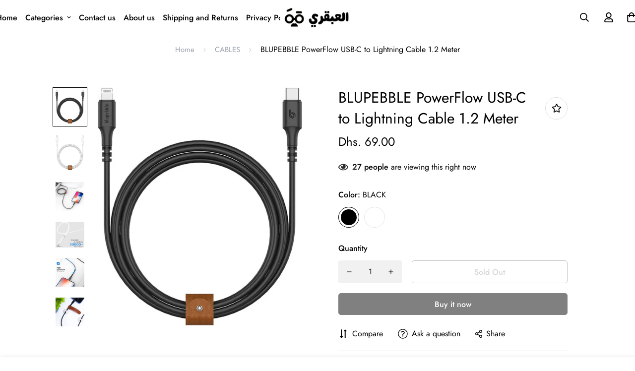

--- FILE ---
content_type: text/html; charset=utf-8
request_url: https://abqry.ae/products/blupebble-powerflow-usb-c-to-lightning-cable-1-2-meter-black
body_size: 37567
content:
<!doctype html>
<html
    class="no-js supports-no-cookies "
    lang="en" style="--sf-page-opacity: 0;"
>

<head>
	<meta charset="utf-8">
	<meta http-equiv="X-UA-Compatible" content="IE=edge">
	<meta name="viewport" content="width=device-width, initial-scale=1, maximum-scale=1.0, user-scalable=0">
	<meta name="theme-color" content="#000000">
    <link rel="canonical" href="https://abqry.ae/products/blupebble-powerflow-usb-c-to-lightning-cable-1-2-meter-black">
    <link rel="dns-prefetch" href="https://abqry.ae/products/blupebble-powerflow-usb-c-to-lightning-cable-1-2-meter-black" crossorigin>
    <link rel="dns-prefetch" href="https://cdn.shopify.com" crossorigin>
    <link rel="preconnect" href="https://abqry.ae/products/blupebble-powerflow-usb-c-to-lightning-cable-1-2-meter-black" crossorigin>
    <link rel="preconnect" href="https://cdn.shopify.com" crossorigin>

    
      <link rel="preload" as="style" href="//abqry.ae/cdn/shop/t/10/assets/product-template.css?v=148025309564422095361630402966">
    
    
    <link rel="preload" as="style" href="//abqry.ae/cdn/shop/t/10/assets/theme.css?v=89778680641945759081631550968">
    <link rel="preload" as="style" href="//abqry.ae/cdn/shop/t/10/assets/custom.css?v=105997007003712207781630402998">
    <link rel="preload" as="script" href="//abqry.ae/cdn/shop/t/10/assets/app.js?v=158523328745063563501630402971"><link rel="shortcut icon" href="//abqry.ae/cdn/shop/files/abqryprofilepic-02_32x32.png?v=1630400749" type="image/png"><title>BLUPEBBLE PowerFlow USB-C to Lightning Cable 1.2 Meter
&ndash;  ABQRY</title><meta name="description" content="Buy BLUPEBBLE PowerFlow USB-C to Lightning Cable 1.2 Meter online. Best price &amp; quality guaranteed. Free shipping available.">

<meta property="og:site_name" content=" ABQRY">
<meta property="og:url" content="https://abqry.ae/products/blupebble-powerflow-usb-c-to-lightning-cable-1-2-meter-black">
<meta property="og:title" content="BLUPEBBLE PowerFlow USB-C to Lightning Cable 1.2 Meter">
<meta property="og:type" content="product">
<meta property="og:description" content="Buy BLUPEBBLE PowerFlow USB-C to Lightning Cable 1.2 Meter online. Best price &amp; quality guaranteed. Free shipping available."><meta property="og:image" content="http://abqry.ae/cdn/shop/products/WhatsAppImage2022-12-16at1.10.59AM_1.jpg?v=1671193742">
  <meta property="og:image:secure_url" content="https://abqry.ae/cdn/shop/products/WhatsAppImage2022-12-16at1.10.59AM_1.jpg?v=1671193742">
  <meta property="og:image:width" content="860">
  <meta property="og:image:height" content="1000"><meta property="og:price:amount" content="69.00">
  <meta property="og:price:currency" content="AED"><meta name="twitter:card" content="summary_large_image">
<meta name="twitter:title" content="BLUPEBBLE PowerFlow USB-C to Lightning Cable 1.2 Meter">
<meta name="twitter:description" content="Buy BLUPEBBLE PowerFlow USB-C to Lightning Cable 1.2 Meter online. Best price &amp; quality guaranteed. Free shipping available.">

    <!-- TODO: optimize font load (find way to sync with style load) -->
    




<link rel="preconnect" href="https://fonts.shopifycdn.com" crossorigin><link rel="preload" as="font" href="//abqry.ae/cdn/fonts/roboto_condensed/robotocondensed_n4.01812de96ca5a5e9d19bef3ca9cc80dd1bf6c8b8.woff2" type="font/woff2" crossorigin>
  <link rel="preload" as="font" href="//abqry.ae/cdn/fonts/roboto_condensed/robotocondensed_n7.0c73a613503672be244d2f29ab6ddd3fc3cc69ae.woff2" type="font/woff2" crossorigin><link rel="preload" as="font" href="//abqry.ae/cdn/fonts/roboto_condensed/robotocondensed_n7.0c73a613503672be244d2f29ab6ddd3fc3cc69ae.woff2" type="font/woff2" crossorigin><style data-shopify>
    
        

        
            
            
            
            

            

            

            @font-face {
            font-family: SF-Heading-font;
            font-weight:400;
            src: url(https://cdn.shopify.com/s/files/1/0561/2742/2636/files/Jost-Regular.ttf?v=1618297125);
            }
        
            
            
            
            

            

            

            @font-face {
            font-family: SF-Heading-font;
            font-weight:500;
            src: url(https://cdn.shopify.com/s/files/1/0561/2742/2636/files/Jost-Medium.ttf?v=1618297125);
            }
        
            
            
            
            

            

            

            @font-face {
            font-family: SF-Heading-font;
            font-weight:600;
            src: url(https://cdn.shopify.com/s/files/1/0561/2742/2636/files/Jost-SemiBold.ttf?v=1618297125);
            }
        

        
            :root {
            --font-stack-header: SF-Heading-font;
            --font-weight-header: 400;
            }
        

    

    
        

        
            
            
            
            

            

            

            @font-face {
                font-family: SF-Body-font;
                font-weight:400;
                src: url(https://cdn.shopify.com/s/files/1/0561/2742/2636/files/Jost-Regular.ttf?v=1618297125);
            }
        
            
            
            
            

            

            

            @font-face {
                font-family: SF-Body-font;
                font-weight:500;
                src: url(https://cdn.shopify.com/s/files/1/0561/2742/2636/files/Jost-Medium.ttf?v=1618297125);
            }
        
            
            
            
            

            

            

            @font-face {
                font-family: SF-Body-font;
                font-weight:600;
                src: url(https://cdn.shopify.com/s/files/1/0561/2742/2636/files/Jost-SemiBold.ttf?v=1618297125);
            }
        

        
            :root {
                --font-stack-body: 'SF-Body-font';
                --font-weight-body: 400;;
            }
        
    
</style>


    <!-- Load critical scripts BEFORE style -->
    <script>window.spratlyThemeStrings = {
      addToCart: "Add to cart",
      soldOut: "Sold Out",
      unavailable: "Unavailable",
      checkout: "Check out",
      cartRemove: "Remove",
      zipcodeValidate: "Zip code can\u0026#39;t be blank",
      noShippingRate: "There are no shipping rates for your address.",
      shippingRatesResult: "We found {{count}} shipping rate(s) for your address",
      recommendTitle: "Recommendation for you",
      shipping: "Shipping",
      add: "Add",
      itemAdded: "Product added to cart successfully",
    }

    window.spratlyThemeSettings = {
        rootUrl: "/",
        requestPath: "/products/blupebble-powerflow-usb-c-to-lightning-cable-1-2-meter-black",
        template: "product",
        templateName: "product",productHandle: "blupebble-powerflow-usb-c-to-lightning-cable-1-2-meter-black",
          productId: 6854878330903,money_format: "\u003cspan class=money\u003eDhs. {{amount}}\u003c\/span\u003e",
        currency_code: "AED",
        shop_locale: "en",
        not_enough_item_message: "Not enough items available. Only __inventory_quantity__ left.",
        sold_out_items_message: "The product is already sold out.",
        money_with_currency_format: "Dhs. {{amount}} AED","filter_color1.png": "\/\/abqry.ae\/cdn\/shop\/t\/10\/assets\/filter_color1.png?v=136056692002997325131630402956\n",              "filter_color1": "Gingham",          "filter_color2.png": "\/\/abqry.ae\/cdn\/shop\/t\/10\/assets\/filter_color2.png?v=84375952818870873191630402958\n",              "filter_color2": "flannel",theme: {
          id: 120396972055,
          name: "Minimog-2.0.1",
          role: "main",
          online_store_version: "2.0"
        },
        foxkitAppURL: ""
    };

    window.adminThemeSettings = {"use_favicon":true,"favicon":"\/\/abqry.ae\/cdn\/shop\/files\/abqryprofilepic-02.png?v=1630400749","use_ajax_atc":true,"show_scroll_top_button":false,"container_width":1100,"container_fluid_width":1280,"container_fluid_offset":0,"color_primary":"#000000","color_body_text":"#000000","color_heading_text":"#000000","color_sub_text":"#666666","color_text_link":"#000000","color_text_link_hover":"#999999","color_btn_bg":"#000000","color_btn_bg_hover":"#000000","color_btn_text":"#ffffff","color_btn_text_hover":"#ffffff","prod_sale_price_color":"#666666","prod_type_color":"#666666","prod_desc_color":"#666666","color_main_bg":"","color_field_bg":"#ffffff","color_annoucement_bg":"#000000","color_annoucement_text":"#ffffff","color_topbar_bg":"#f8f8f8","color_topbar_text":"#000000","color_header_bg":"#ffffff","color_header_link":"#000000","color_header_transparent":"#000000","color_cart_wishlist_count":"#f8f8f8","bg_cart_wishlist_count":"#da3f3f","color_menu_bar_bg":"#000000","color_menu_bar_text":"#f8f8f8","color_footer_bg":"#f3c000","color_footer_text":"#000000","color_footer_subtext":"#666666","color_footer_link":"#666666","color_footer_link_hover":"#000000","color_footer_bg_mb":"#f3c000","color_footer_bottom_bg":"#f3c000","color_footer_bottom_text":"#000","color_footer_bottom_bg_mb":"#f3c000","color_border":"#dedede","img_overlay_bg":"#000000","img_overlay_opacity":20,"tooltip_background_color":"#000000","tooltip_text_color":"#ffffff","type_base_font":{"error":"json not allowed for this object"},"use_custom_font_body":true,"custom_body_font":"https:\/\/cdn.shopify.com\/s\/files\/1\/0561\/2742\/2636\/files\/Jost-Regular.ttf?v=1618297125@400\nhttps:\/\/cdn.shopify.com\/s\/files\/1\/0561\/2742\/2636\/files\/Jost-Medium.ttf?v=1618297125@500\nhttps:\/\/cdn.shopify.com\/s\/files\/1\/0561\/2742\/2636\/files\/Jost-SemiBold.ttf?v=1618297125@600","custom_body_weight":"400","type_base_size":16,"type_base_line_height":28,"type_header_font":{"error":"json not allowed for this object"},"use_custom_font_heading":true,"custom_heading_font":"https:\/\/cdn.shopify.com\/s\/files\/1\/0561\/2742\/2636\/files\/Jost-Regular.ttf?v=1618297125@400\nhttps:\/\/cdn.shopify.com\/s\/files\/1\/0561\/2742\/2636\/files\/Jost-Medium.ttf?v=1618297125@500\nhttps:\/\/cdn.shopify.com\/s\/files\/1\/0561\/2742\/2636\/files\/Jost-SemiBold.ttf?v=1618297125@600","custom_heading_weight":"400","type_header_base_size":40,"type_header_spacing":0,"btn_uppercase_text":false,"btn_base_size":16,"btn_letter_spacing":0,"btn_border_width":1,"btn_border_radius":5,"btn_line_height":23,"btn_weight":"500","pcard_layout":"2","pcard_alignment":"center","pcard_image_ratio":"1\/1","show_badge_sale":false,"on_sale_badge":"show_percentage","show_cart_button":true,"show_quickview_button":true,"show_wishlist_button":false,"show_compare_button":false,"show_second_img":true,"show_swatch_option":true,"show_countdown":false,"show_vendor":false,"show_review_badge":false,"uppercase_prd_name":true,"variant_option_title1":"Size","variant_option_display_name1":"","variant_option_design1":"button","variant_option_title2":"Color","variant_option_display_name2":"","variant_option_design2":"color","variant_option_title3":"Material","variant_option_display_name3":"","variant_option_design3":"color","variant_option_title4":"Brand","variant_option_display_name4":"","variant_option_design4":"dropdown","variant_option_title5":"","variant_option_display_name5":"","variant_option_design5":"button","show_variant_swatch_image":true,"product_colors":"red: #FF6961,\nyellow: #FDDA76,\nblack: #000000,\nblack band: #000000,\nblue: #8DB4D2,\ngreen: #C1E1C1,\npurple: #B19CD9,\nsilver: #EEEEEF,\nwhite: #FFFFFF,\nbrown: #836953,\nlight brown: #B5651D,\ndark turquoise: #23cddc,\norange: #FFB347,\ntan: #E9D1BF,\nviolet: #B490B0,\npink: #FFD1DC,\ngrey: #E0E0E0,\nsky: #96BDC6,\npale leaf: #CCD4BF,\nlight blue: #b1c5d4,\ndark grey: #aca69f,\nbeige: #EBE6DB,\nbeige band: #EED9C4,\ndark blue: #063e66,\ncream: #FFFFCC,\nlight pink: #FBCFCD,\nmint: #bedce3,\ndark gray: #3A3B3C,\nrosy brown: #c4a287,\nlight grey:#D3D3D3,\ncopper: #B87333,\nrose gold: #ECC5C0,\nnight blue: #151B54,\ncoral: #FF7F50,\nlight purple: #C6AEC7","filter_color1":"Gingham","filter_color2":"flannel","filter_color3":"","filter_color4":"","filter_color5":"","filter_color6":"","filter_color7":"","filter_color8":"","filter_color9":"","filter_color10":"","filter_color11":"","filter_color12":"","filter_color13":"","filter_color14":"","filter_color15":"","filter_color16":"","filter_color17":"","filter_color18":"","filter_color19":"","filter_color20":"","filter_color21":"","filter_color22":"","filter_color23":"","filter_color24":"","filter_color25":"","filter_color26":"","filter_color27":"","filter_color28":"","filter_color29":"","filter_color30":"","filter_color31":"","filter_color32":"","filter_color33":"","filter_color34":"","filter_color35":"","filter_color36":"","filter_color37":"","filter_color38":"","filter_color39":"","filter_color40":"","filter_color41":"","filter_color42":"","filter_color43":"","filter_color44":"","filter_color45":"","filter_color46":"","filter_color47":"","filter_color48":"","filter_color49":"","filter_color50":"","article_image_aspect_ratio":"16\/9","article_align_content":"text-left","article_show_tags":true,"article_show_date":false,"article_show_excerpt":true,"article_show_button":true,"social_sharing_blog":true,"share_facebook":true,"share_twitter":true,"share_pinterest":true,"contact_phone_number":"+971 55 6010504","contact_email":"sales@alabqary.ae","social_twitter_link":"","social_twitter_label":"","social_facebook_link":"","social_facebook_label":"","social_pinterest_link":"","social_pinterest_label":"","social_instagram_link":"https:\/\/instagram.com\/abqry.ae","social_instagram_label":"","social_snapchat_link":"https:\/\/www.snapchat.com\/add\/a4-x?share_id=MDFBNjA5\u0026locale=en_AE","social_snapchat_label":"","social_tumblr_link":"","social_tumblr_label":"","social_youtube_link":"","social_youtube_label":"","social_vimeo_link":"","social_vimeo_label":"","cart_notes_enable":true,"discount_code_enable":true,"cart_estimate_shipping":true,"popular_search_queries":"anker,belkin,mons,momax,power banks,","wishlist_page":"wishlist","product_compare_page":"product-compare","show_cookie_consent":false,"cookie_consent_message":"This website uses cookies to ensure you get the best experience on our website.","cookie_consent_allow":"Allow Cookies","cookie_consent_decline":"Decline","cookie_consent_learnmore":"Learn more","cookie_consent_learnmore_link":"https:\/\/www.cookiesandyou.com\/","cookie_consent_placement":"bottom","cookie_consent_theme":"black","gm_api":"AIzaSyAsk6G0BtpuiujLMuRJH0eTxbLUs02a3c8","instagram_token":"IGQVJYZAE4zSUp5QVhXRldhQlBpakoxeGxzQmJ5TGtfQkI5OFhnbzQxNFExaHNLRXl0X2tHZAmhOSEY1Vl9Oa2lNOXdCdUcta2Y0TnlfWGtZAT3VueWsxUzdQSG5uM1ZANYThpWlhtamlXWFBrVWFSbkx3RQZDZD","custom_css":".sf-nav li[data-index=\"0\"] .sf-menu-submenu__content {\n  padding-top: 20px;\n}\n\n.sf-nav li[data-index=\"0\"] .sf__menu-item-level2 .sf__sub-menu-link2 {\n  display: none;\n}\n.sf-nav li[data-index=\"0\"] .sf__menu-item-level2 .sf__sub-menu-column {\n  margin-top: 0;\n}\n.sf-topbar {\n  border-color: #eee;\n}\n.sf-icon-box[data-section-id=\"16225125199f82d8fe\"] .section-my {\n  padding-top: 45px;\n  padding-bottom: 45px;\n  margin-bottom: 0;\n  margin-top: 0;\n}\n.sf-icon-box[data-section-id=\"16225125199f82d8fe\"] {\n  border-top: 1px solid #eee;\n}\n.sf__font-normal {\n  font-weight: 400;\n}\n.collection-list[data-section-id=\"16225316461d1cff80\"] .collection-card__info h3 a {\n  font-weight: 400;\n  font-size: 24px;\n  line-height: 34px;\n  margin-bottom: 4px;\n}\n.collection-list[data-section-id=\"16225316461d1cff80\"] .collection-card__info p {\n  color: #666;\n}\n.sf-icon-box[data-section-id=\"16225125199f82d8fe\"] .sf-icon-box__text h3 {\n  line-height: 26px;\n  font-size: 20px;\n  font-weight: 500;\n}\n@media(min-width: 1536px) {\n  #sf__slideshow-1621243260e1af0c20 .slide__block-title {\n    font-size: 100px;\n    line-height: 95px;\n  }\n}\n@media(max-width: 576px) {\n  #sf__slideshow-1621243260e1af0c20 a.sf__mobile-button,\n  #sf__product-tab-162251092958fcda7c .sf__btn-primary,\n  #sf__product-tab-162251092958fcda7c .sf__btn-secondary {\n    width: 100%;\n  }\n  #sf__collection-list-16225316461d1cff80 .section__heading {\n    text-align: center;\n  }\n  .collection-list[data-section-id=\"16225316461d1cff80\"] .collection-card__info h3 a { \n    font-weight: 500;\n  }\n  .collection-list[data-section-id=\"16225316461d1cff80\"] .collection-card__info p {font-size: 14px; line-height: 20px;}\n  .sf-icon-box[data-section-id=\"16225125199f82d8fe\"] .sf-icon-box__text h3 {\n    font-size: 18px;\n    margin-bottom: 2px;\n  }\n}","checkout_header_image":"\/\/abqry.ae\/cdn\/shop\/files\/close-up-of-pos-system-in-retail-store.jpg?v=1630406027","checkout_logo_image":"\/\/abqry.ae\/cdn\/shop\/files\/abqryprofilepic-02.png?v=1630400749","checkout_logo_position":"left","checkout_logo_size":"medium","checkout_body_background_color":"#ffffff","checkout_input_background_color_mode":"white","checkout_sidebar_background_color":"#f8f8f8","checkout_heading_font":"-apple-system, BlinkMacSystemFont, 'Segoe UI', Roboto, Helvetica, Arial, sans-serif, 'Apple Color Emoji', 'Segoe UI Emoji', 'Segoe UI Symbol'","checkout_body_font":"-apple-system, BlinkMacSystemFont, 'Segoe UI', Roboto, Helvetica, Arial, sans-serif, 'Apple Color Emoji', 'Segoe UI Emoji', 'Segoe UI Symbol'","checkout_accent_color":"#f3c000","checkout_button_color":"#f3c000","checkout_error_color":"#e22120","use_theme_currencies":true,"theme_currencies":"USD | EUR | GBP | VND","bg_cart_count":"#da3f3f","customer_layout":"customer_area"};

    window.themeStyleURLs = {
        foxkitApp: {
            url: "//abqry.ae/cdn/shop/t/10/assets/foxkit-app.css?v=92389167236614716111630402970",
            required: false,
            afterWindowLoaded: true // assets will load after window "loaded" event
        },
        productTemplate: {
            url: "//abqry.ae/cdn/shop/t/10/assets/product-template.css?v=148025309564422095361630402966",
            required: false,
            afterWindowLoaded: true // assets will load after window "loaded" event
        },
        collection: {
            url: "//abqry.ae/cdn/shop/t/10/assets/collection.css?v=13680251939586153941630402960",
            required: false
        },
        swiper: {
            url: "//abqry.ae/cdn/shop/t/10/assets/swiper.css?v=46012621335562318871630402959",
            required: false,
        },
        cookieConsent: {
            url: "//abqry.ae/cdn/shop/t/10/assets/cookie-consent.css?v=143901460793712039001630402962",
            required: false,
            afterWindowLoaded: true
        },
        glightbox: {
            url: "//abqry.ae/cdn/shop/t/10/assets/glightbox.css?v=56040857678291490011630402963",
            required:  true ,
            afterWindowLoaded: true
        },
        plyr: {
            url: "//abqry.ae/cdn/shop/t/10/assets/plyr.css?v=16608503476971131781630402957",
            required: false,
            afterWindowLoaded: true
        },
    }

    window.themeScriptURLs = {
        productTemplate: {
            url: "//abqry.ae/cdn/shop/t/10/assets/product-template.js?v=168329927518561548951630402967",
            required:  true ,
            afterWindowLoaded: true
        },
        collection: {
            url: "//abqry.ae/cdn/shop/t/10/assets/collection.js?v=159580840965161592361630402971",
            required:  false ,
        },
        customer: {
            url: "//abqry.ae/cdn/shop/t/10/assets/customer.js?v=109264373508674662291630402964",
            required:  false ,
        },
        recentlyViewed: {
            url: "//abqry.ae/cdn/shop/t/10/assets/recently-viewed.js?v=136308379942455310451630402960",
            required: false,
        },
        salesNotification: {
            url: "//abqry.ae/cdn/shop/t/10/assets/sales-notifications.js?v=91192546767836890201630402968",
            required: false,
            afterWindowLoaded: false
        },
        bundle: {
            url: "//abqry.ae/cdn/shop/t/10/assets/bundle.js?v=79180474268338839221630402958",
            required: false,
            afterWindowLoaded: false
        },
        luckyWheel: {
            url: "//abqry.ae/cdn/shop/t/10/assets/lucky-wheel.js?v=16529125980594762921630402955",
            required: false,
            afterWindowLoaded: false
        },
        prePurchase: {
            url: "//abqry.ae/cdn/shop/t/10/assets/pre-purchase.js?v=56296909872636550201630402971",
            required: false,
            afterWindowLoaded: false
        },
        inCart: {
            url: "//abqry.ae/cdn/shop/t/10/assets/incart.js?v=6152080836778726141630402968",
            required: false,
            afterWindowLoaded: false
        },
        cartGoal: {
            url: "//abqry.ae/cdn/shop/t/10/assets/cart-goal.js?v=92838585901211708841630402969",
            required: false,
            afterWindowLoaded: false
        },
        quantityDiscount: {
            url: "//abqry.ae/cdn/shop/t/10/assets/quantity-discount.js?v=178169543492716917621630402957",
            required: false,
            afterWindowLoaded: false
        },
        popup: {
            url: "//abqry.ae/cdn/shop/t/10/assets/popup.js?v=4283234872148291171630402954",
            required: false,
            afterWindowLoaded: false
        },
        countdown: {
            url: "//abqry.ae/cdn/shop/t/10/assets/product-countdown.js?v=174452333248782593171630402961",
            required: false,
            afterWindowLoaded: true
        },
        productQuickView: {
            url: "//abqry.ae/cdn/shop/t/10/assets/product-quick-view.js?v=111138476015978427741630402955",
            required: true,
            afterWindowLoaded: true
        },
        tabs: {
            url: "//abqry.ae/cdn/shop/t/10/assets/tabs.js?v=151421254026429419321630402959",
            required: false,
        },
        cookieConsent: {
            url: "//abqry.ae/cdn/shop/t/10/assets/cookie-consent.js?v=65149539108821244151630402964",
            required: false,
            afterWindowLoaded: true
        },
        glightbox: {
            url: "//abqry.ae/cdn/shop/t/10/assets/glightbox.js?v=153060517536492297571630402954",
            required:  true ,
            afterWindowLoaded: true
        },
        mansory: {
            url: "//abqry.ae/cdn/shop/t/10/assets/mansory-layout.js?v=114646326923023395211630402955",
            required: false,
            afterWindowLoaded: true
        },
        plyr: {
            url: "//abqry.ae/cdn/shop/t/10/assets/plyr.js?v=156885880351378448001630402965",
            required: false,
            afterWindowLoaded: true
        },
        swiper: {
            url: "//abqry.ae/cdn/shop/t/10/assets/swiper.js?v=68753999899658135821630402956",
            required: false,
        },
        parallax: {
            url: "//abqry.ae/cdn/shop/t/10/assets/simple-parallax.js?v=102748452387934693181630402966",
            required: false,
            afterWindowLoaded: true
        }
    }
</script>


<script>
    try {
        var _mobileHeader = document.querySelector('header.sf-header__mobile')
        var _desktopHeader = document.querySelector('header.sf-header__desktop')
        var _innerWidth = window.innerWidth
        function __setHeaderHeight() {
            if (!_mobileHeader || !_desktopHeader) {
                _mobileHeader = document.querySelector('header.sf-header__mobile')
                _desktopHeader = document.querySelector('header.sf-header__desktop')
                _desktopHeader = document.querySelector('header.sf-header__desktop')
                _headerSection = document.querySelector('#shopify-section-header')
            }

            var _header = window.innerWidth < 1280 ? _mobileHeader : _desktopHeader;
            if (_header) {
                if(_header.classList.contains('logo-center__2l')) {
                    document.documentElement.style.setProperty('--sf-header-height', _header.offsetHeight + 'px')
                    window.spratlyThemeSettings.headerHeight = _header.offsetHeight
                } else if (_header.classList.contains('logo-left__2l')) {
                    document.documentElement.style.setProperty('--sf-header-height', _header.offsetHeight + 'px')
                    window.spratlyThemeSettings.headerHeight = _header.offsetHeight
                } else {
                    document.documentElement.style.setProperty('--sf-header-height', _header.offsetHeight + 'px')
                    window.spratlyThemeSettings.headerHeight = _header.offsetHeight
                }
            }
        }
        window.addEventListener("resize", __setHeaderHeight)

        var _topbar = document.querySelector('.sf-topbar')
        function __setTopbarHeight() {
            if (!_topbar) {
                _topbar = document.querySelector('.sf-topbar')
            }
            if (_topbar) {
                document.documentElement.style.setProperty('--sf-topbar-height', _topbar.offsetHeight + 'px')
                window.spratlyThemeSettings.topbarHeight = _topbar.offsetHeight
            }
        }
        window.addEventListener("resize", __setTopbarHeight)

        var _announcement_bar = document.querySelector('.announcement-bar')
        function __setAnnouncementHeight() {
            if (!_announcement_bar) {
                _announcement_bar = document.querySelector('.announcement-bar')
            }
            if (_announcement_bar) {
                document.documentElement.style.setProperty('--sf-announcement-height', _announcement_bar.offsetHeight + 'px')
                window.spratlyThemeSettings.topbarHeight = _announcement_bar.offsetHeight
            }
        }
        window.addEventListener("resize", __setAnnouncementHeight)

        function __setMainContentPadding() {
            var _pageTemplate = "product"
            if (_innerWidth > 1279) {
                if (_desktopHeader && _desktopHeader.dataset.transparent === "true") {
                    if (_pageTemplate === 'index' || _pageTemplate === 'collection') {
                        document.documentElement.style.setProperty('--main-content-padding-top', '0px')
                    }
                }
            } else {
                document.documentElement.style.removeProperty('--main-content-padding-top')
            }

        }

        window.addEventListener('resize', () => {
            _innerWidth = window.innerWidth
            __setMainContentPadding()
        })

        function __showPage() {
            __setHeaderHeight();
            __setTopbarHeight();
            __setAnnouncementHeight();
            __setMainContentPadding();
            var __sectionHeader = document.querySelector('.sf-header')
            if (__sectionHeader) {
                __sectionHeader.classList.add('opacity-100');
            }
            document.documentElement.style.setProperty('--sf-page-opacity', '1');
        }

        function __onThemeStyleLoad() {
            console.log('%c theme.css loaded', 'color: #f7a046; font-size: 24px;')
            if (document.readyState !== 'loading') {
                console.log('======--------> document is already ready, call __showPage');
                __showPage();
            } else {
                document.addEventListener('DOMContentLoaded', function () {
                    console.log('======--------> DOMContentLoaded')
                    __showPage();
                });
            }
        }

        function _sfPreLoader() {
          window.addEventListener('beforeunload', function(e) {
            document.documentElement.style.setProperty('--sf-page-opacity', '0');
          })
        }
        _sfPreLoader()
    } catch (error) {
        console.warn('Failed to execute critical scripts', error)
    }
</script>

    
	<style>
		.sf-bg-lazy {
			background-image: none !important;
		}
	</style>




<style>
	:root {
		/* BODY */
		--base-line-height: 28;

		/* PRIMARY COLORS */
		--color-primary: #000000;
		--plyr-color-main: #000000;
		--color-primary-darker: #333333;

		/* TEXT COLORS */
		--color-body-text: #000000;
		--color-heading-text: #000000;
		--color-sub-text: #666666;
		--color-text-link: #000000;
		--color-text-link-hover: #999999;

		/* BUTTON COLORS */
		--color-btn-bg:  #000000;
		--color-btn-bg-hover: #000000;
		--color-btn-text: #ffffff;
		--color-btn-text-hover: #ffffff;
		--btn-letter-spacing: 0px;
		--btn-border-radius: 5px;
		--btn-border-width: 1px;
		--btn-line-height: 23px;
		

		/* PRODUCT COLORS */
		--product-sale-price-color: #666666;
		--product-type-color: #666666;
		--product-desc-color: #666666;

		/* TOPBAR COLORS */
		--color-topbar-background: #f8f8f8;
		--color-topbar-text: #000000;

		/* MENU BAR COLORS */
		--color-menu-background: #000000;
		--color-menu-text: #f8f8f8;

		/* BORDER COLORS */
		--color-border: #dedede;

		/* FOOTER COLORS */
		--color-footer-text: #000000;
		--color-footer-subtext: #666666;
		--color-footer-background: #f3c000;
		--color-footer-link: #666666;
		--color-footer-link-hover: #000000;
		--color-footer-background-mobile: #f3c000;

		/* FOOTER BOTTOM COLORS */
		--color-footer-bottom-text: #000;
		--color-footer-bottom-background: #f3c000;
		--color-footer-bottom-background-mobile: #f3c000;

		/* HEADER */
		--color-header-text: #000000;
		--color-header-transparent-text: #000000;
		--color-main-background: ;
		--color-field-background: #ffffff;
		--color-header-background: #ffffff;
		--color-cart-wishlist-count: #f8f8f8;
		--bg-cart-wishlist-count: #da3f3f;


		--swatch-item-background-default: #f7f8fa;
		--text-gray-400: #777777;
		--text-gray-9b: #9b9b9b;
		--text-black: #000000;
		--text-white: #ffffff;
		--bg-gray-400: #f7f8fa;
		--bg-black: #000000;
		--rounded-full: 9999px;
		--border-color-1: #eeeeee;
		--border-color-2: #b2b2b2;
		--border-color-3: #d2d2d2;
		--border-color-4: #737373;

		--color-secondary: #666666;
		--color-success: #3a8735;
		--color-warning: #ff706b;
		--color-info: #959595;
		--color-disabled: #cecece;

		--bg-disabled: #f7f7f7;
		--bg-hover: #737373;

		--bg-color-tooltip: #000000;
		--text-color-tooltip: #ffffff;

		--color-image-overlay: #000000;
		--opacity-image-overlay: 0.2;
		--theme-shadow: 0 5px 15px 0 rgba(0, 0, 0, 0.07);

    --arrow-select-box: url(//abqry.ae/cdn/shop/t/10/assets/ar-down.svg?v=92728264558441377851630402970);

		/* FONT SIZES */
		--font-base-size: 16;
		--font-btn-size: 16px;
		--font-btn-weight: 500;
		--font-h1-desktop: 54;
		--font-h1-mobile: 50;
		--font-h2-desktop: 42;
		--font-h2-mobile: 37;
		--font-h3-desktop: 31;
		--font-h3-mobile: 28;
		--font-h4-desktop: 27;
		--font-h4-mobile: 24;
		--font-h5-desktop: 23;
		--font-h5-mobile: 20;
		--font-h6-desktop: 21;
		--font-h6-mobile: 19;

    --arrow-down-url: url(//abqry.ae/cdn/shop/t/10/assets/arrow-down.svg?v=157552497485556416461630402953);
    --arrow-down-white-url: url(//abqry.ae/cdn/shop/t/10/assets/arrow-down-white.svg?v=70535736727834135531630402968);
	}
</style>


	<link media="print" onload="this.media = 'all'" rel="stylesheet" href="//abqry.ae/cdn/shop/t/10/assets/product-template.css?v=148025309564422095361630402966">


<link media="print" onload="this.media = 'all';__onThemeStyleLoad();" rel="stylesheet" href="//abqry.ae/cdn/shop/t/10/assets/theme.css?v=89778680641945759081631550968">
<link type="text/css" href="//abqry.ae/cdn/shop/t/10/assets/custom.css?v=105997007003712207781630402998" rel="stylesheet">

    









<style data-shopify>
    
    @media(min-width: 1280px) {
        .sf-slider__controls button:hover {
            color: #fff;
        }
    }


    html {
        font-size: calc(var(--font-base-size, 16) * 1px);
    }
    body {
        font-family: var(--font-stack-body);
        font-weight: var(--font-weight-body);
        font-style: var(--font-style-body);
        transition: opacity .3s ease-in-out;
        opacity: var(--sf-page-opacity, 0) !important;
        color: var(--color-body-text);
        font-size: calc(var(--font-base-size, 16) * 1px);
        line-height: calc(var(--base-line-height) * 1px);
        --container-width: 1100;
        --fluid-container-width: 1280px;
        --fluid-container-offset: 0px;
        scroll-behavior: smooth;
        
    }

    h1, .h1,
    h2, .h2,
    h3, .h3,
    h4, .h4,
    h5, .h5,
    h6, .h6 {
        font-family: var(--font-stack-header);
        font-weight: var(--font-weight-header);
        font-style: var(--font-style-header);
        color: var(--color-heading-text);
        line-height: normal;
        letter-spacing: 0px;
    }
    h1, .h1 {
        font-size:calc(((var(--font-h1-mobile))/ (var(--font-base-size))) * 1rem);
    }

    h2, .h2 {
        font-size:calc(((var(--font-h2-mobile))/ (var(--font-base-size))) * 1rem);
    }

    h3, .h3 {
        font-size: calc(((var(--font-h3-mobile)) / (var(--font-base-size))) * 1rem);
    }

    h4, .h4 {
        font-size: calc(((var(--font-h4-mobile)) / (var(--font-base-size))) * 1rem);
    }

    h5, .h5 {
        font-size: calc(((var(--font-h5-mobile)) / (var(--font-base-size))) * 1rem);
    }

    h6, .h6 {
        font-size: calc(((var(--font-h6-mobile)) / (var(--font-base-size))) * 1rem);
        line-height: 1.4;
    }

    @media only screen and (min-width: 768px){
        .h1, h1{
            font-size:calc(((var(--font-h1-desktop))/ (var(--font-base-size))) * 1rem);
        }
        .h2, h2{
            font-size:calc(((var(--font-h2-desktop))/ (var(--font-base-size))) * 1rem);
        }
        h3, .h3 {
            font-size: calc(((var(--font-h3-desktop)) / (var(--font-base-size))) * 1rem);
        }
        h4, .h4 {
            font-size: calc(((var(--font-h4-desktop)) / (var(--font-base-size))) * 1rem);
        }
        h5, .h5 {
            font-size: calc(((var(--font-h5-desktop)) / (var(--font-base-size))) * 1rem);
        }
        h6, .h6 {
            font-size: calc(((var(--font-h6-desktop)) / (var(--font-base-size))) * 1rem);
        }
    }
    .swiper-wrapper {
        display: flex;
    }
    .swiper-container:not(.swiper-container-initialized) .swiper-slide {
        width: calc(100% / var(--items, 1));
        flex: 0 0 auto;
    }
    @media(max-width: 1023px) {
        .swiper-container:not(.swiper-container-initialized) .swiper-slide {
            min-width: 40vw;
            flex: 0 0 auto;
        }
    }
    @media (max-width: 767px) {
        .swiper-container:not(.swiper-container-initialized) .swiper-slide {
            min-width: 66vw;
            flex: 0 0 auto;
        }
    }
    .opacity-0 {
      opacity: 0;
    }
    .opacity-100 {
      opacity: 1;
    }
    @media (min-width: 768px) {
      .md\:block {
        display: block !important;
      }
    }
    @media (min-width: 1024px) {
      .lg\:block {
        display: block !important;
      }
    }
    @media (min-width: 1280px) {
      .xl\:block {
        display: block !important;
      }
    }
    
        .sf-nav li[data-index="0"] .sf-menu-submenu__content {  padding-top: 20px;}.sf-nav li[data-index="0"] .sf__menu-item-level2 .sf__sub-menu-link2 {  display: none;}.sf-nav li[data-index="0"] .sf__menu-item-level2 .sf__sub-menu-column {  margin-top: 0;}.sf-topbar {  border-color: #eee;}.sf-icon-box[data-section-id="16225125199f82d8fe"] .section-my {  padding-top: 45px;  padding-bottom: 45px;  margin-bottom: 0;  margin-top: 0;}.sf-icon-box[data-section-id="16225125199f82d8fe"] {  border-top: 1px solid #eee;}.sf__font-normal {  font-weight: 400;}.collection-list[data-section-id="16225316461d1cff80"] .collection-card__info h3 a {  font-weight: 400;  font-size: 24px;  line-height: 34px;  margin-bottom: 4px;}.collection-list[data-section-id="16225316461d1cff80"] .collection-card__info p {  color: #666;}.sf-icon-box[data-section-id="16225125199f82d8fe"] .sf-icon-box__text h3 {  line-height: 26px;  font-size: 20px;  font-weight: 500;}@media(min-width: 1536px) {  #sf__slideshow-1621243260e1af0c20 .slide__block-title {    font-size: 100px;    line-height: 95px;  }}@media(max-width: 576px) {  #sf__slideshow-1621243260e1af0c20 a.sf__mobile-button,  #sf__product-tab-162251092958fcda7c .sf__btn-primary,  #sf__product-tab-162251092958fcda7c .sf__btn-secondary {    width: 100%;  }  #sf__collection-list-16225316461d1cff80 .section__heading {    text-align: center;  }  .collection-list[data-section-id="16225316461d1cff80"] .collection-card__info h3 a {     font-weight: 500;  }  .collection-list[data-section-id="16225316461d1cff80"] .collection-card__info p {font-size: 14px; line-height: 20px;}  .sf-icon-box[data-section-id="16225125199f82d8fe"] .sf-icon-box__text h3 {    font-size: 18px;    margin-bottom: 2px;  }}
    
</style>

    

    <script>window.performance && window.performance.mark && window.performance.mark('shopify.content_for_header.start');</script><meta name="google-site-verification" content="c7dPi5JAfI_41ahS61HqPQO8aTbJOPmkws1wm84ZAR0">
<meta name="google-site-verification" content="XWhFPZ7FCGcH0BG0lev5eOmZ-zrU8ROzWFxP7gNrpZI">
<meta id="shopify-digital-wallet" name="shopify-digital-wallet" content="/17404887/digital_wallets/dialog">
<link rel="alternate" type="application/json+oembed" href="https://abqry.ae/products/blupebble-powerflow-usb-c-to-lightning-cable-1-2-meter-black.oembed">
<script async="async" src="/checkouts/internal/preloads.js?locale=en-AE"></script>
<script id="shopify-features" type="application/json">{"accessToken":"6168815e673423595abbd63ee549dd8c","betas":["rich-media-storefront-analytics"],"domain":"abqry.ae","predictiveSearch":true,"shopId":17404887,"locale":"en"}</script>
<script>var Shopify = Shopify || {};
Shopify.shop = "al-abqari.myshopify.com";
Shopify.locale = "en";
Shopify.currency = {"active":"AED","rate":"1.0"};
Shopify.country = "AE";
Shopify.theme = {"name":"Minimog-2.0.1","id":120396972055,"schema_name":"Minimog - OS 2.0","schema_version":"2.0.1","theme_store_id":null,"role":"main"};
Shopify.theme.handle = "null";
Shopify.theme.style = {"id":null,"handle":null};
Shopify.cdnHost = "abqry.ae/cdn";
Shopify.routes = Shopify.routes || {};
Shopify.routes.root = "/";</script>
<script type="module">!function(o){(o.Shopify=o.Shopify||{}).modules=!0}(window);</script>
<script>!function(o){function n(){var o=[];function n(){o.push(Array.prototype.slice.apply(arguments))}return n.q=o,n}var t=o.Shopify=o.Shopify||{};t.loadFeatures=n(),t.autoloadFeatures=n()}(window);</script>
<script id="shop-js-analytics" type="application/json">{"pageType":"product"}</script>
<script defer="defer" async type="module" src="//abqry.ae/cdn/shopifycloud/shop-js/modules/v2/client.init-shop-cart-sync_dlpDe4U9.en.esm.js"></script>
<script defer="defer" async type="module" src="//abqry.ae/cdn/shopifycloud/shop-js/modules/v2/chunk.common_FunKbpTJ.esm.js"></script>
<script type="module">
  await import("//abqry.ae/cdn/shopifycloud/shop-js/modules/v2/client.init-shop-cart-sync_dlpDe4U9.en.esm.js");
await import("//abqry.ae/cdn/shopifycloud/shop-js/modules/v2/chunk.common_FunKbpTJ.esm.js");

  window.Shopify.SignInWithShop?.initShopCartSync?.({"fedCMEnabled":true,"windoidEnabled":true});

</script>
<script>(function() {
  var isLoaded = false;
  function asyncLoad() {
    if (isLoaded) return;
    isLoaded = true;
    var urls = ["https:\/\/cdn.shopify.com\/s\/files\/1\/0683\/1371\/0892\/files\/splmn-shopify-prod-August-31.min.js?v=1693985059\u0026shop=al-abqari.myshopify.com","https:\/\/js.smile.io\/v1\/smile-shopify.js?shop=al-abqari.myshopify.com"];
    for (var i = 0; i < urls.length; i++) {
      var s = document.createElement('script');
      s.type = 'text/javascript';
      s.async = true;
      s.src = urls[i];
      var x = document.getElementsByTagName('script')[0];
      x.parentNode.insertBefore(s, x);
    }
  };
  if(window.attachEvent) {
    window.attachEvent('onload', asyncLoad);
  } else {
    window.addEventListener('load', asyncLoad, false);
  }
})();</script>
<script id="__st">var __st={"a":17404887,"offset":14400,"reqid":"f14d5975-68ed-4768-9f0e-c5ccd38e8733-1765706957","pageurl":"abqry.ae\/products\/blupebble-powerflow-usb-c-to-lightning-cable-1-2-meter-black","u":"399acd240c7c","p":"product","rtyp":"product","rid":6854878330903};</script>
<script>window.ShopifyPaypalV4VisibilityTracking = true;</script>
<script id="captcha-bootstrap">!function(){'use strict';const t='contact',e='account',n='new_comment',o=[[t,t],['blogs',n],['comments',n],[t,'customer']],c=[[e,'customer_login'],[e,'guest_login'],[e,'recover_customer_password'],[e,'create_customer']],r=t=>t.map((([t,e])=>`form[action*='/${t}']:not([data-nocaptcha='true']) input[name='form_type'][value='${e}']`)).join(','),a=t=>()=>t?[...document.querySelectorAll(t)].map((t=>t.form)):[];function s(){const t=[...o],e=r(t);return a(e)}const i='password',u='form_key',d=['recaptcha-v3-token','g-recaptcha-response','h-captcha-response',i],f=()=>{try{return window.sessionStorage}catch{return}},m='__shopify_v',_=t=>t.elements[u];function p(t,e,n=!1){try{const o=window.sessionStorage,c=JSON.parse(o.getItem(e)),{data:r}=function(t){const{data:e,action:n}=t;return t[m]||n?{data:e,action:n}:{data:t,action:n}}(c);for(const[e,n]of Object.entries(r))t.elements[e]&&(t.elements[e].value=n);n&&o.removeItem(e)}catch(o){console.error('form repopulation failed',{error:o})}}const l='form_type',E='cptcha';function T(t){t.dataset[E]=!0}const w=window,h=w.document,L='Shopify',v='ce_forms',y='captcha';let A=!1;((t,e)=>{const n=(g='f06e6c50-85a8-45c8-87d0-21a2b65856fe',I='https://cdn.shopify.com/shopifycloud/storefront-forms-hcaptcha/ce_storefront_forms_captcha_hcaptcha.v1.5.2.iife.js',D={infoText:'Protected by hCaptcha',privacyText:'Privacy',termsText:'Terms'},(t,e,n)=>{const o=w[L][v],c=o.bindForm;if(c)return c(t,g,e,D).then(n);var r;o.q.push([[t,g,e,D],n]),r=I,A||(h.body.append(Object.assign(h.createElement('script'),{id:'captcha-provider',async:!0,src:r})),A=!0)});var g,I,D;w[L]=w[L]||{},w[L][v]=w[L][v]||{},w[L][v].q=[],w[L][y]=w[L][y]||{},w[L][y].protect=function(t,e){n(t,void 0,e),T(t)},Object.freeze(w[L][y]),function(t,e,n,w,h,L){const[v,y,A,g]=function(t,e,n){const i=e?o:[],u=t?c:[],d=[...i,...u],f=r(d),m=r(i),_=r(d.filter((([t,e])=>n.includes(e))));return[a(f),a(m),a(_),s()]}(w,h,L),I=t=>{const e=t.target;return e instanceof HTMLFormElement?e:e&&e.form},D=t=>v().includes(t);t.addEventListener('submit',(t=>{const e=I(t);if(!e)return;const n=D(e)&&!e.dataset.hcaptchaBound&&!e.dataset.recaptchaBound,o=_(e),c=g().includes(e)&&(!o||!o.value);(n||c)&&t.preventDefault(),c&&!n&&(function(t){try{if(!f())return;!function(t){const e=f();if(!e)return;const n=_(t);if(!n)return;const o=n.value;o&&e.removeItem(o)}(t);const e=Array.from(Array(32),(()=>Math.random().toString(36)[2])).join('');!function(t,e){_(t)||t.append(Object.assign(document.createElement('input'),{type:'hidden',name:u})),t.elements[u].value=e}(t,e),function(t,e){const n=f();if(!n)return;const o=[...t.querySelectorAll(`input[type='${i}']`)].map((({name:t})=>t)),c=[...d,...o],r={};for(const[a,s]of new FormData(t).entries())c.includes(a)||(r[a]=s);n.setItem(e,JSON.stringify({[m]:1,action:t.action,data:r}))}(t,e)}catch(e){console.error('failed to persist form',e)}}(e),e.submit())}));const S=(t,e)=>{t&&!t.dataset[E]&&(n(t,e.some((e=>e===t))),T(t))};for(const o of['focusin','change'])t.addEventListener(o,(t=>{const e=I(t);D(e)&&S(e,y())}));const B=e.get('form_key'),M=e.get(l),P=B&&M;t.addEventListener('DOMContentLoaded',(()=>{const t=y();if(P)for(const e of t)e.elements[l].value===M&&p(e,B);[...new Set([...A(),...v().filter((t=>'true'===t.dataset.shopifyCaptcha))])].forEach((e=>S(e,t)))}))}(h,new URLSearchParams(w.location.search),n,t,e,['guest_login'])})(!0,!0)}();</script>
<script integrity="sha256-52AcMU7V7pcBOXWImdc/TAGTFKeNjmkeM1Pvks/DTgc=" data-source-attribution="shopify.loadfeatures" defer="defer" src="//abqry.ae/cdn/shopifycloud/storefront/assets/storefront/load_feature-81c60534.js" crossorigin="anonymous"></script>
<script data-source-attribution="shopify.dynamic_checkout.dynamic.init">var Shopify=Shopify||{};Shopify.PaymentButton=Shopify.PaymentButton||{isStorefrontPortableWallets:!0,init:function(){window.Shopify.PaymentButton.init=function(){};var t=document.createElement("script");t.src="https://abqry.ae/cdn/shopifycloud/portable-wallets/latest/portable-wallets.en.js",t.type="module",document.head.appendChild(t)}};
</script>
<script data-source-attribution="shopify.dynamic_checkout.buyer_consent">
  function portableWalletsHideBuyerConsent(e){var t=document.getElementById("shopify-buyer-consent"),n=document.getElementById("shopify-subscription-policy-button");t&&n&&(t.classList.add("hidden"),t.setAttribute("aria-hidden","true"),n.removeEventListener("click",e))}function portableWalletsShowBuyerConsent(e){var t=document.getElementById("shopify-buyer-consent"),n=document.getElementById("shopify-subscription-policy-button");t&&n&&(t.classList.remove("hidden"),t.removeAttribute("aria-hidden"),n.addEventListener("click",e))}window.Shopify?.PaymentButton&&(window.Shopify.PaymentButton.hideBuyerConsent=portableWalletsHideBuyerConsent,window.Shopify.PaymentButton.showBuyerConsent=portableWalletsShowBuyerConsent);
</script>
<script>
  function portableWalletsCleanup(e){e&&e.src&&console.error("Failed to load portable wallets script "+e.src);var t=document.querySelectorAll("shopify-accelerated-checkout .shopify-payment-button__skeleton, shopify-accelerated-checkout-cart .wallet-cart-button__skeleton"),e=document.getElementById("shopify-buyer-consent");for(let e=0;e<t.length;e++)t[e].remove();e&&e.remove()}function portableWalletsNotLoadedAsModule(e){e instanceof ErrorEvent&&"string"==typeof e.message&&e.message.includes("import.meta")&&"string"==typeof e.filename&&e.filename.includes("portable-wallets")&&(window.removeEventListener("error",portableWalletsNotLoadedAsModule),window.Shopify.PaymentButton.failedToLoad=e,"loading"===document.readyState?document.addEventListener("DOMContentLoaded",window.Shopify.PaymentButton.init):window.Shopify.PaymentButton.init())}window.addEventListener("error",portableWalletsNotLoadedAsModule);
</script>

<script type="module" src="https://abqry.ae/cdn/shopifycloud/portable-wallets/latest/portable-wallets.en.js" onError="portableWalletsCleanup(this)" crossorigin="anonymous"></script>
<script nomodule>
  document.addEventListener("DOMContentLoaded", portableWalletsCleanup);
</script>

<link id="shopify-accelerated-checkout-styles" rel="stylesheet" media="screen" href="https://abqry.ae/cdn/shopifycloud/portable-wallets/latest/accelerated-checkout-backwards-compat.css" crossorigin="anonymous">
<style id="shopify-accelerated-checkout-cart">
        #shopify-buyer-consent {
  margin-top: 1em;
  display: inline-block;
  width: 100%;
}

#shopify-buyer-consent.hidden {
  display: none;
}

#shopify-subscription-policy-button {
  background: none;
  border: none;
  padding: 0;
  text-decoration: underline;
  font-size: inherit;
  cursor: pointer;
}

#shopify-subscription-policy-button::before {
  box-shadow: none;
}

      </style>

<script>window.performance && window.performance.mark && window.performance.mark('shopify.content_for_header.end');</script>
<script>
var pplr_cart = {"note":null,"attributes":{},"original_total_price":0,"total_price":0,"total_discount":0,"total_weight":0.0,"item_count":0,"items":[],"requires_shipping":false,"currency":"AED","items_subtotal_price":0,"cart_level_discount_applications":[],"checkout_charge_amount":0};
var pplr_shop_currency = "AED";
var pplr_enabled_currencies_size = 1;
var pplr_money_formate = "\u003cspan class=money\u003eDhs. {{amount}}\u003c\/span\u003e";
var pplr_manual_theme_selector=["CartCount span","tr:has([name*=updates])","tr img:first",".line-item__title, .meta span",".pplr_item_price",".pplr_item_line_price",".pplr_item_remove",".pplr_item_update",".pplr_subtotal_price","form[action*=cart] [name=checkout]","Click To View Image"];
</script>
<script async src="//cdn-zeptoapps.com/product-personalizer/pplr_common.js?v=14" ></script><link href="https://monorail-edge.shopifysvc.com" rel="dns-prefetch">
<script>(function(){if ("sendBeacon" in navigator && "performance" in window) {try {var session_token_from_headers = performance.getEntriesByType('navigation')[0].serverTiming.find(x => x.name == '_s').description;} catch {var session_token_from_headers = undefined;}var session_cookie_matches = document.cookie.match(/_shopify_s=([^;]*)/);var session_token_from_cookie = session_cookie_matches && session_cookie_matches.length === 2 ? session_cookie_matches[1] : "";var session_token = session_token_from_headers || session_token_from_cookie || "";function handle_abandonment_event(e) {var entries = performance.getEntries().filter(function(entry) {return /monorail-edge.shopifysvc.com/.test(entry.name);});if (!window.abandonment_tracked && entries.length === 0) {window.abandonment_tracked = true;var currentMs = Date.now();var navigation_start = performance.timing.navigationStart;var payload = {shop_id: 17404887,url: window.location.href,navigation_start,duration: currentMs - navigation_start,session_token,page_type: "product"};window.navigator.sendBeacon("https://monorail-edge.shopifysvc.com/v1/produce", JSON.stringify({schema_id: "online_store_buyer_site_abandonment/1.1",payload: payload,metadata: {event_created_at_ms: currentMs,event_sent_at_ms: currentMs}}));}}window.addEventListener('pagehide', handle_abandonment_event);}}());</script>
<script id="web-pixels-manager-setup">(function e(e,d,r,n,o){if(void 0===o&&(o={}),!Boolean(null===(a=null===(i=window.Shopify)||void 0===i?void 0:i.analytics)||void 0===a?void 0:a.replayQueue)){var i,a;window.Shopify=window.Shopify||{};var t=window.Shopify;t.analytics=t.analytics||{};var s=t.analytics;s.replayQueue=[],s.publish=function(e,d,r){return s.replayQueue.push([e,d,r]),!0};try{self.performance.mark("wpm:start")}catch(e){}var l=function(){var e={modern:/Edge?\/(1{2}[4-9]|1[2-9]\d|[2-9]\d{2}|\d{4,})\.\d+(\.\d+|)|Firefox\/(1{2}[4-9]|1[2-9]\d|[2-9]\d{2}|\d{4,})\.\d+(\.\d+|)|Chrom(ium|e)\/(9{2}|\d{3,})\.\d+(\.\d+|)|(Maci|X1{2}).+ Version\/(15\.\d+|(1[6-9]|[2-9]\d|\d{3,})\.\d+)([,.]\d+|)( \(\w+\)|)( Mobile\/\w+|) Safari\/|Chrome.+OPR\/(9{2}|\d{3,})\.\d+\.\d+|(CPU[ +]OS|iPhone[ +]OS|CPU[ +]iPhone|CPU IPhone OS|CPU iPad OS)[ +]+(15[._]\d+|(1[6-9]|[2-9]\d|\d{3,})[._]\d+)([._]\d+|)|Android:?[ /-](13[3-9]|1[4-9]\d|[2-9]\d{2}|\d{4,})(\.\d+|)(\.\d+|)|Android.+Firefox\/(13[5-9]|1[4-9]\d|[2-9]\d{2}|\d{4,})\.\d+(\.\d+|)|Android.+Chrom(ium|e)\/(13[3-9]|1[4-9]\d|[2-9]\d{2}|\d{4,})\.\d+(\.\d+|)|SamsungBrowser\/([2-9]\d|\d{3,})\.\d+/,legacy:/Edge?\/(1[6-9]|[2-9]\d|\d{3,})\.\d+(\.\d+|)|Firefox\/(5[4-9]|[6-9]\d|\d{3,})\.\d+(\.\d+|)|Chrom(ium|e)\/(5[1-9]|[6-9]\d|\d{3,})\.\d+(\.\d+|)([\d.]+$|.*Safari\/(?![\d.]+ Edge\/[\d.]+$))|(Maci|X1{2}).+ Version\/(10\.\d+|(1[1-9]|[2-9]\d|\d{3,})\.\d+)([,.]\d+|)( \(\w+\)|)( Mobile\/\w+|) Safari\/|Chrome.+OPR\/(3[89]|[4-9]\d|\d{3,})\.\d+\.\d+|(CPU[ +]OS|iPhone[ +]OS|CPU[ +]iPhone|CPU IPhone OS|CPU iPad OS)[ +]+(10[._]\d+|(1[1-9]|[2-9]\d|\d{3,})[._]\d+)([._]\d+|)|Android:?[ /-](13[3-9]|1[4-9]\d|[2-9]\d{2}|\d{4,})(\.\d+|)(\.\d+|)|Mobile Safari.+OPR\/([89]\d|\d{3,})\.\d+\.\d+|Android.+Firefox\/(13[5-9]|1[4-9]\d|[2-9]\d{2}|\d{4,})\.\d+(\.\d+|)|Android.+Chrom(ium|e)\/(13[3-9]|1[4-9]\d|[2-9]\d{2}|\d{4,})\.\d+(\.\d+|)|Android.+(UC? ?Browser|UCWEB|U3)[ /]?(15\.([5-9]|\d{2,})|(1[6-9]|[2-9]\d|\d{3,})\.\d+)\.\d+|SamsungBrowser\/(5\.\d+|([6-9]|\d{2,})\.\d+)|Android.+MQ{2}Browser\/(14(\.(9|\d{2,})|)|(1[5-9]|[2-9]\d|\d{3,})(\.\d+|))(\.\d+|)|K[Aa][Ii]OS\/(3\.\d+|([4-9]|\d{2,})\.\d+)(\.\d+|)/},d=e.modern,r=e.legacy,n=navigator.userAgent;return n.match(d)?"modern":n.match(r)?"legacy":"unknown"}(),u="modern"===l?"modern":"legacy",c=(null!=n?n:{modern:"",legacy:""})[u],f=function(e){return[e.baseUrl,"/wpm","/b",e.hashVersion,"modern"===e.buildTarget?"m":"l",".js"].join("")}({baseUrl:d,hashVersion:r,buildTarget:u}),m=function(e){var d=e.version,r=e.bundleTarget,n=e.surface,o=e.pageUrl,i=e.monorailEndpoint;return{emit:function(e){var a=e.status,t=e.errorMsg,s=(new Date).getTime(),l=JSON.stringify({metadata:{event_sent_at_ms:s},events:[{schema_id:"web_pixels_manager_load/3.1",payload:{version:d,bundle_target:r,page_url:o,status:a,surface:n,error_msg:t},metadata:{event_created_at_ms:s}}]});if(!i)return console&&console.warn&&console.warn("[Web Pixels Manager] No Monorail endpoint provided, skipping logging."),!1;try{return self.navigator.sendBeacon.bind(self.navigator)(i,l)}catch(e){}var u=new XMLHttpRequest;try{return u.open("POST",i,!0),u.setRequestHeader("Content-Type","text/plain"),u.send(l),!0}catch(e){return console&&console.warn&&console.warn("[Web Pixels Manager] Got an unhandled error while logging to Monorail."),!1}}}}({version:r,bundleTarget:l,surface:e.surface,pageUrl:self.location.href,monorailEndpoint:e.monorailEndpoint});try{o.browserTarget=l,function(e){var d=e.src,r=e.async,n=void 0===r||r,o=e.onload,i=e.onerror,a=e.sri,t=e.scriptDataAttributes,s=void 0===t?{}:t,l=document.createElement("script"),u=document.querySelector("head"),c=document.querySelector("body");if(l.async=n,l.src=d,a&&(l.integrity=a,l.crossOrigin="anonymous"),s)for(var f in s)if(Object.prototype.hasOwnProperty.call(s,f))try{l.dataset[f]=s[f]}catch(e){}if(o&&l.addEventListener("load",o),i&&l.addEventListener("error",i),u)u.appendChild(l);else{if(!c)throw new Error("Did not find a head or body element to append the script");c.appendChild(l)}}({src:f,async:!0,onload:function(){if(!function(){var e,d;return Boolean(null===(d=null===(e=window.Shopify)||void 0===e?void 0:e.analytics)||void 0===d?void 0:d.initialized)}()){var d=window.webPixelsManager.init(e)||void 0;if(d){var r=window.Shopify.analytics;r.replayQueue.forEach((function(e){var r=e[0],n=e[1],o=e[2];d.publishCustomEvent(r,n,o)})),r.replayQueue=[],r.publish=d.publishCustomEvent,r.visitor=d.visitor,r.initialized=!0}}},onerror:function(){return m.emit({status:"failed",errorMsg:"".concat(f," has failed to load")})},sri:function(e){var d=/^sha384-[A-Za-z0-9+/=]+$/;return"string"==typeof e&&d.test(e)}(c)?c:"",scriptDataAttributes:o}),m.emit({status:"loading"})}catch(e){m.emit({status:"failed",errorMsg:(null==e?void 0:e.message)||"Unknown error"})}}})({shopId: 17404887,storefrontBaseUrl: "https://abqry.ae",extensionsBaseUrl: "https://extensions.shopifycdn.com/cdn/shopifycloud/web-pixels-manager",monorailEndpoint: "https://monorail-edge.shopifysvc.com/unstable/produce_batch",surface: "storefront-renderer",enabledBetaFlags: ["2dca8a86"],webPixelsConfigList: [{"id":"1301217303","configuration":"{\"pixelCode\":\"D4UT3M3C77U9NA1IHJE0\"}","eventPayloadVersion":"v1","runtimeContext":"STRICT","scriptVersion":"22e92c2ad45662f435e4801458fb78cc","type":"APP","apiClientId":4383523,"privacyPurposes":["ANALYTICS","MARKETING","SALE_OF_DATA"],"dataSharingAdjustments":{"protectedCustomerApprovalScopes":["read_customer_address","read_customer_email","read_customer_name","read_customer_personal_data","read_customer_phone"]}},{"id":"shopify-app-pixel","configuration":"{}","eventPayloadVersion":"v1","runtimeContext":"STRICT","scriptVersion":"0450","apiClientId":"shopify-pixel","type":"APP","privacyPurposes":["ANALYTICS","MARKETING"]},{"id":"shopify-custom-pixel","eventPayloadVersion":"v1","runtimeContext":"LAX","scriptVersion":"0450","apiClientId":"shopify-pixel","type":"CUSTOM","privacyPurposes":["ANALYTICS","MARKETING"]}],isMerchantRequest: false,initData: {"shop":{"name":" ABQRY","paymentSettings":{"currencyCode":"AED"},"myshopifyDomain":"al-abqari.myshopify.com","countryCode":"AE","storefrontUrl":"https:\/\/abqry.ae"},"customer":null,"cart":null,"checkout":null,"productVariants":[{"price":{"amount":69.0,"currencyCode":"AED"},"product":{"title":"BLUPEBBLE PowerFlow USB-C to Lightning Cable 1.2 Meter","vendor":"GADGET","id":"6854878330903","untranslatedTitle":"BLUPEBBLE PowerFlow USB-C to Lightning Cable 1.2 Meter","url":"\/products\/blupebble-powerflow-usb-c-to-lightning-cable-1-2-meter-black","type":""},"id":"40458085335063","image":{"src":"\/\/abqry.ae\/cdn\/shop\/products\/WhatsAppImage2022-12-16at1.10.59AM_1.jpg?v=1671193742"},"sku":"BP-1TPUCL01-BK","title":"BLACK","untranslatedTitle":"BLACK"},{"price":{"amount":69.0,"currencyCode":"AED"},"product":{"title":"BLUPEBBLE PowerFlow USB-C to Lightning Cable 1.2 Meter","vendor":"GADGET","id":"6854878330903","untranslatedTitle":"BLUPEBBLE PowerFlow USB-C to Lightning Cable 1.2 Meter","url":"\/products\/blupebble-powerflow-usb-c-to-lightning-cable-1-2-meter-black","type":""},"id":"40458085367831","image":{"src":"\/\/abqry.ae\/cdn\/shop\/products\/WhatsAppImage2022-12-16at1.10.59AM_6.jpg?v=1671193742"},"sku":"BP-1TPUCL01-WH","title":"WHITE","untranslatedTitle":"WHITE"}],"purchasingCompany":null},},"https://abqry.ae/cdn","ae1676cfwd2530674p4253c800m34e853cb",{"modern":"","legacy":""},{"shopId":"17404887","storefrontBaseUrl":"https:\/\/abqry.ae","extensionBaseUrl":"https:\/\/extensions.shopifycdn.com\/cdn\/shopifycloud\/web-pixels-manager","surface":"storefront-renderer","enabledBetaFlags":"[\"2dca8a86\"]","isMerchantRequest":"false","hashVersion":"ae1676cfwd2530674p4253c800m34e853cb","publish":"custom","events":"[[\"page_viewed\",{}],[\"product_viewed\",{\"productVariant\":{\"price\":{\"amount\":69.0,\"currencyCode\":\"AED\"},\"product\":{\"title\":\"BLUPEBBLE PowerFlow USB-C to Lightning Cable 1.2 Meter\",\"vendor\":\"GADGET\",\"id\":\"6854878330903\",\"untranslatedTitle\":\"BLUPEBBLE PowerFlow USB-C to Lightning Cable 1.2 Meter\",\"url\":\"\/products\/blupebble-powerflow-usb-c-to-lightning-cable-1-2-meter-black\",\"type\":\"\"},\"id\":\"40458085335063\",\"image\":{\"src\":\"\/\/abqry.ae\/cdn\/shop\/products\/WhatsAppImage2022-12-16at1.10.59AM_1.jpg?v=1671193742\"},\"sku\":\"BP-1TPUCL01-BK\",\"title\":\"BLACK\",\"untranslatedTitle\":\"BLACK\"}}]]"});</script><script>
  window.ShopifyAnalytics = window.ShopifyAnalytics || {};
  window.ShopifyAnalytics.meta = window.ShopifyAnalytics.meta || {};
  window.ShopifyAnalytics.meta.currency = 'AED';
  var meta = {"product":{"id":6854878330903,"gid":"gid:\/\/shopify\/Product\/6854878330903","vendor":"GADGET","type":"","variants":[{"id":40458085335063,"price":6900,"name":"BLUPEBBLE PowerFlow USB-C to Lightning Cable 1.2 Meter - BLACK","public_title":"BLACK","sku":"BP-1TPUCL01-BK"},{"id":40458085367831,"price":6900,"name":"BLUPEBBLE PowerFlow USB-C to Lightning Cable 1.2 Meter - WHITE","public_title":"WHITE","sku":"BP-1TPUCL01-WH"}],"remote":false},"page":{"pageType":"product","resourceType":"product","resourceId":6854878330903}};
  for (var attr in meta) {
    window.ShopifyAnalytics.meta[attr] = meta[attr];
  }
</script>
<script class="analytics">
  (function () {
    var customDocumentWrite = function(content) {
      var jquery = null;

      if (window.jQuery) {
        jquery = window.jQuery;
      } else if (window.Checkout && window.Checkout.$) {
        jquery = window.Checkout.$;
      }

      if (jquery) {
        jquery('body').append(content);
      }
    };

    var hasLoggedConversion = function(token) {
      if (token) {
        return document.cookie.indexOf('loggedConversion=' + token) !== -1;
      }
      return false;
    }

    var setCookieIfConversion = function(token) {
      if (token) {
        var twoMonthsFromNow = new Date(Date.now());
        twoMonthsFromNow.setMonth(twoMonthsFromNow.getMonth() + 2);

        document.cookie = 'loggedConversion=' + token + '; expires=' + twoMonthsFromNow;
      }
    }

    var trekkie = window.ShopifyAnalytics.lib = window.trekkie = window.trekkie || [];
    if (trekkie.integrations) {
      return;
    }
    trekkie.methods = [
      'identify',
      'page',
      'ready',
      'track',
      'trackForm',
      'trackLink'
    ];
    trekkie.factory = function(method) {
      return function() {
        var args = Array.prototype.slice.call(arguments);
        args.unshift(method);
        trekkie.push(args);
        return trekkie;
      };
    };
    for (var i = 0; i < trekkie.methods.length; i++) {
      var key = trekkie.methods[i];
      trekkie[key] = trekkie.factory(key);
    }
    trekkie.load = function(config) {
      trekkie.config = config || {};
      trekkie.config.initialDocumentCookie = document.cookie;
      var first = document.getElementsByTagName('script')[0];
      var script = document.createElement('script');
      script.type = 'text/javascript';
      script.onerror = function(e) {
        var scriptFallback = document.createElement('script');
        scriptFallback.type = 'text/javascript';
        scriptFallback.onerror = function(error) {
                var Monorail = {
      produce: function produce(monorailDomain, schemaId, payload) {
        var currentMs = new Date().getTime();
        var event = {
          schema_id: schemaId,
          payload: payload,
          metadata: {
            event_created_at_ms: currentMs,
            event_sent_at_ms: currentMs
          }
        };
        return Monorail.sendRequest("https://" + monorailDomain + "/v1/produce", JSON.stringify(event));
      },
      sendRequest: function sendRequest(endpointUrl, payload) {
        // Try the sendBeacon API
        if (window && window.navigator && typeof window.navigator.sendBeacon === 'function' && typeof window.Blob === 'function' && !Monorail.isIos12()) {
          var blobData = new window.Blob([payload], {
            type: 'text/plain'
          });

          if (window.navigator.sendBeacon(endpointUrl, blobData)) {
            return true;
          } // sendBeacon was not successful

        } // XHR beacon

        var xhr = new XMLHttpRequest();

        try {
          xhr.open('POST', endpointUrl);
          xhr.setRequestHeader('Content-Type', 'text/plain');
          xhr.send(payload);
        } catch (e) {
          console.log(e);
        }

        return false;
      },
      isIos12: function isIos12() {
        return window.navigator.userAgent.lastIndexOf('iPhone; CPU iPhone OS 12_') !== -1 || window.navigator.userAgent.lastIndexOf('iPad; CPU OS 12_') !== -1;
      }
    };
    Monorail.produce('monorail-edge.shopifysvc.com',
      'trekkie_storefront_load_errors/1.1',
      {shop_id: 17404887,
      theme_id: 120396972055,
      app_name: "storefront",
      context_url: window.location.href,
      source_url: "//abqry.ae/cdn/s/trekkie.storefront.1a0636ab3186d698599065cb6ce9903ebacdd71a.min.js"});

        };
        scriptFallback.async = true;
        scriptFallback.src = '//abqry.ae/cdn/s/trekkie.storefront.1a0636ab3186d698599065cb6ce9903ebacdd71a.min.js';
        first.parentNode.insertBefore(scriptFallback, first);
      };
      script.async = true;
      script.src = '//abqry.ae/cdn/s/trekkie.storefront.1a0636ab3186d698599065cb6ce9903ebacdd71a.min.js';
      first.parentNode.insertBefore(script, first);
    };
    trekkie.load(
      {"Trekkie":{"appName":"storefront","development":false,"defaultAttributes":{"shopId":17404887,"isMerchantRequest":null,"themeId":120396972055,"themeCityHash":"8797020880863306086","contentLanguage":"en","currency":"AED","eventMetadataId":"ffe434cf-0e90-430f-9bf3-18f84e47a198"},"isServerSideCookieWritingEnabled":true,"monorailRegion":"shop_domain"},"Session Attribution":{},"S2S":{"facebookCapiEnabled":false,"source":"trekkie-storefront-renderer","apiClientId":580111}}
    );

    var loaded = false;
    trekkie.ready(function() {
      if (loaded) return;
      loaded = true;

      window.ShopifyAnalytics.lib = window.trekkie;

      var originalDocumentWrite = document.write;
      document.write = customDocumentWrite;
      try { window.ShopifyAnalytics.merchantGoogleAnalytics.call(this); } catch(error) {};
      document.write = originalDocumentWrite;

      window.ShopifyAnalytics.lib.page(null,{"pageType":"product","resourceType":"product","resourceId":6854878330903,"shopifyEmitted":true});

      var match = window.location.pathname.match(/checkouts\/(.+)\/(thank_you|post_purchase)/)
      var token = match? match[1]: undefined;
      if (!hasLoggedConversion(token)) {
        setCookieIfConversion(token);
        window.ShopifyAnalytics.lib.track("Viewed Product",{"currency":"AED","variantId":40458085335063,"productId":6854878330903,"productGid":"gid:\/\/shopify\/Product\/6854878330903","name":"BLUPEBBLE PowerFlow USB-C to Lightning Cable 1.2 Meter - BLACK","price":"69.00","sku":"BP-1TPUCL01-BK","brand":"GADGET","variant":"BLACK","category":"","nonInteraction":true,"remote":false},undefined,undefined,{"shopifyEmitted":true});
      window.ShopifyAnalytics.lib.track("monorail:\/\/trekkie_storefront_viewed_product\/1.1",{"currency":"AED","variantId":40458085335063,"productId":6854878330903,"productGid":"gid:\/\/shopify\/Product\/6854878330903","name":"BLUPEBBLE PowerFlow USB-C to Lightning Cable 1.2 Meter - BLACK","price":"69.00","sku":"BP-1TPUCL01-BK","brand":"GADGET","variant":"BLACK","category":"","nonInteraction":true,"remote":false,"referer":"https:\/\/abqry.ae\/products\/blupebble-powerflow-usb-c-to-lightning-cable-1-2-meter-black"});
      }
    });


        var eventsListenerScript = document.createElement('script');
        eventsListenerScript.async = true;
        eventsListenerScript.src = "//abqry.ae/cdn/shopifycloud/storefront/assets/shop_events_listener-3da45d37.js";
        document.getElementsByTagName('head')[0].appendChild(eventsListenerScript);

})();</script>
<script
  defer
  src="https://abqry.ae/cdn/shopifycloud/perf-kit/shopify-perf-kit-2.1.2.min.js"
  data-application="storefront-renderer"
  data-shop-id="17404887"
  data-render-region="gcp-us-central1"
  data-page-type="product"
  data-theme-instance-id="120396972055"
  data-theme-name="Minimog - OS 2.0"
  data-theme-version="2.0.1"
  data-monorail-region="shop_domain"
  data-resource-timing-sampling-rate="10"
  data-shs="true"
  data-shs-beacon="true"
  data-shs-export-with-fetch="true"
  data-shs-logs-sample-rate="1"
  data-shs-beacon-endpoint="https://abqry.ae/api/collect"
></script>
</head>

<body
    id="sf-theme" style="opacity: 0;"
    class="template-product product-blupebble-powerflow-usb-c-to-lightning-cable-1-2-meter-black relative min-h-screen cart-empty"
    
    data-product-id="6854878330903"
    
>
    <div id="shopify-section-annoucement" class="shopify-section">
    


</div>
    <div id="shopify-section-header" class="shopify-section">


<style data-shopify>
    :root {
      --logo-width-desktop: 150px;
      --logo-width-mobile: 150px;
      --logo-width-sticky: 30px;
    }
    .sf-header header {
        background-color: #ffffff;
        color: #000000;
    }
    .sf-header.sf-mega-active header .text-color-menubar,
    .sf-header.sf-mega-active .transparent-on-top header {
      color: #000000;
    }
    
</style>
<script type="application/ld+json">
{
  "@context": "http://schema.org",
  "@type": "Organization",
  "name": " ABQRY",
  
    
    "logo": "https:\/\/abqry.ae\/cdn\/shop\/files\/IMG_6834_2048x.jpg?v=1758226408",
  
  "sameAs": [
    "",
    "",
    "",
    "https:\/\/instagram.com\/abqry.ae",
    "",
    "https:\/\/www.snapchat.com\/add\/a4-x?share_id=MDFBNjA5\u0026locale=en_AE",
    "",
    ""
  ],
  "url": "https:\/\/abqry.ae"
}
</script>



<section
    data-section-id="header"
    data-section-type="header"
    data-page="/products/blupebble-powerflow-usb-c-to-lightning-cable-1-2-meter-black"
    data-header-design="logo-center-menu-left"
    
    class="sf-header opacity-0 transition-opacity "
    data-transparent="false"
    data-sticky="true"
>
    

    <div class="absolute inset-x-0 z-[70] header__wrapper ">
        


<header
    class="flex xl:hidden sf-header__mobile container-fluid bg-white items-center"
    data-screen="sf-header__mobile"
    data-transparent="false"
>
    <a class="flex flex-1 w-1/4 py-3.5 sf-menu-button">
    


        <svg class="w-[22px] h-[22px]" fill="currentColor" stroke="currentColor" xmlns="http://www.w3.org/2000/svg" viewBox="0 0 448 512">
            <path d="M442 114H6a6 6 0 0 1-6-6V84a6 6 0 0 1 6-6h436a6 6 0 0 1 6 6v24a6 6 0 0 1-6 6zm0 160H6a6 6 0 0 1-6-6v-24a6 6 0 0 1 6-6h436a6 6 0 0 1 6 6v24a6 6 0 0 1-6 6zm0 160H6a6 6 0 0 1-6-6v-24a6 6 0 0 1 6-6h436a6 6 0 0 1 6 6v24a6 6 0 0 1-6 6z"/>
        </svg>
    

</a>

    <div
  class="sf-logo     has-logo-img     w-1/2 justify-center px-4"
>
    
        <a href="/" class="block py-2.5 logo-img relative">
            
            
            

    
<div class="sf-image sf-logo-default" data-image-wrapper style="--aspect-ratio: 2.998535871156662; ">
        <img data-srcset="//abqry.ae/cdn/shop/files/IMG_6834_180x.jpg?v=1758226408 180w,//abqry.ae/cdn/shop/files/IMG_6834_360x.jpg?v=1758226408 360w,//abqry.ae/cdn/shop/files/IMG_6834_540x.jpg?v=1758226408 540w,//abqry.ae/cdn/shop/files/IMG_6834_720x.jpg?v=1758226408 720w,//abqry.ae/cdn/shop/files/IMG_6834_900x.jpg?v=1758226408 900w,//abqry.ae/cdn/shop/files/IMG_6834_1080x.jpg?v=1758226408 1080w,//abqry.ae/cdn/shop/files/IMG_6834_1296x.jpg?v=1758226408 1296w,//abqry.ae/cdn/shop/files/IMG_6834_1512x.jpg?v=1758226408 1512w,//abqry.ae/cdn/shop/files/IMG_6834_1728x.jpg?v=1758226408 1728w,//abqry.ae/cdn/shop/files/IMG_6834_1950x.jpg?v=1758226408 1950w,//abqry.ae/cdn/shop/files/IMG_6834.jpg?v=1758226408 2048w"
             data-sizes="auto"src="//abqry.ae/cdn/shop/files/IMG_6834_small.jpg?v=1758226408"
                
             loading="lazy"
             class="inline-block w-full h-full"
             onload="this.parentElement.classList.add('sf-image--loaded');"
        >
    </div>


            

    
<div class="sf-image sf-logo-transparent" data-image-wrapper style="--aspect-ratio: 2.998535871156662; ">
        <img data-srcset="//abqry.ae/cdn/shop/files/IMG_6834_180x.jpg?v=1758226408 180w,//abqry.ae/cdn/shop/files/IMG_6834_360x.jpg?v=1758226408 360w,//abqry.ae/cdn/shop/files/IMG_6834_540x.jpg?v=1758226408 540w,//abqry.ae/cdn/shop/files/IMG_6834_720x.jpg?v=1758226408 720w,//abqry.ae/cdn/shop/files/IMG_6834_900x.jpg?v=1758226408 900w,//abqry.ae/cdn/shop/files/IMG_6834_1080x.jpg?v=1758226408 1080w,//abqry.ae/cdn/shop/files/IMG_6834_1296x.jpg?v=1758226408 1296w,//abqry.ae/cdn/shop/files/IMG_6834_1512x.jpg?v=1758226408 1512w,//abqry.ae/cdn/shop/files/IMG_6834_1728x.jpg?v=1758226408 1728w,//abqry.ae/cdn/shop/files/IMG_6834_1950x.jpg?v=1758226408 1950w,//abqry.ae/cdn/shop/files/IMG_6834.jpg?v=1758226408 2048w"
             data-sizes="auto"src="//abqry.ae/cdn/shop/files/IMG_6834_small.jpg?v=1758226408"
                
             loading="lazy"
             class="inline-block w-full h-full"
             onload="this.parentElement.classList.add('sf-image--loaded');"
        >
    </div>


        </a>
    
</div>

    
        <div class="w-1/4 flex flex-1 items-center justify-end sf-header__mobile-right">
            
              <div class="flex justify-center items-center p-2" data-open-search-popup>
                <span class="sf__search-mb-icon">


        <svg class="w-[20px] h-[20px]" fill="currentColor" stroke="currentColor" xmlns="http://www.w3.org/2000/svg" viewBox="0 0 512 512">
            <path d="M508.5 468.9L387.1 347.5c-2.3-2.3-5.3-3.5-8.5-3.5h-13.2c31.5-36.5 50.6-84 50.6-136C416 93.1 322.9 0 208 0S0 93.1 0 208s93.1 208 208 208c52 0 99.5-19.1 136-50.6v13.2c0 3.2 1.3 6.2 3.5 8.5l121.4 121.4c4.7 4.7 12.3 4.7 17 0l22.6-22.6c4.7-4.7 4.7-12.3 0-17zM208 368c-88.4 0-160-71.6-160-160S119.6 48 208 48s160 71.6 160 160-71.6 160-160 160z"/>
        </svg>
    
</span>
              </div>
            
            
              <a
    href="/cart"
    class="relative py-2 sf-cart-icon px-2 whitespace-nowrap cursor-pointer cart-icon"
    style=""
>
    
        <span class="sf__tooltip-item block sf__tooltip-bottom sf__tooltip-style-2">
            


        <svg class="w-[20px] h-[20px]" fill="currentColor" stroke="currentColor" xmlns="http://www.w3.org/2000/svg" viewBox="0 0 448 512"><path d="M352 128C352 57.42 294.579 0 224 0 153.42 0 96 57.42 96 128H0v304c0 44.183 35.817 80 80 80h288c44.183 0 80-35.817 80-80V128h-96zM224 48c44.112 0 80 35.888 80 80H144c0-44.112 35.888-80 80-80zm176 384c0 17.645-14.355 32-32 32H80c-17.645 0-32-14.355-32-32V176h48v40c0 13.255 10.745 24 24 24s24-10.745 24-24v-40h160v40c0 13.255 10.745 24 24 24s24-10.745 24-24v-40h48v256z"/></svg>
    

            <span class="sf__tooltip-content">Cart</span>
        </span>
        <span class="sf-cart-count font-medium">0</span>
    
</a>

            
        </div>
    
</header>

        











<header
    class="hidden xl:block bg-white sf-header__desktop logo-center-menu-left"
    data-screen="sf-header__desktop"
    data-transparent="false"
>
    <div class="sf-header__bg pointer-events-none"></div>
    <div class="sf-header__dropdown-bg absolute top-full left-0 right-0 pointer-events-none"></div>
    
            <div class="container-fluid relative z-[1]">
                <div class="sf-menu-logo-bar flex -mx-4 items-center">
                    <div class="w-5/12 flex  items-center sf-no-scroll-bar sf-menu-wrapper__desktop">
    


<ul class="sf-nav flex text-base font-medium whitespace-nowrap clearfix sf-no-scroll-bar ">
    

        
        
        
        

        

        


        

        
            <li class="sf-menu-item list-none sf-menu-item--no-mega sf-menu-item-parent" data-index="0"">
                <a href="/" class="block px-4 py-5 flex items-center sf__parent-item">
                    Home
                    
                </a>
                
            </li>
        
        
    

        
        
        
        

        

        


        

        
            <li class="sf-menu-item list-none sf-menu-item--no-mega sf__menu-item-level1 sf-menu-item-parent" data-index="1"">
                <a href="/" class="block px-4 py-5 sf__sub-menu-link1 flex items-center sf__parent-item">Categories
                    <span class="ml-2 sf-menu__arrow">


        <svg class="w-2 h-2" fill="currentColor" xmlns="http://www.w3.org/2000/svg" viewBox="0 0 448 512">
            <path fill="currentColor" d="M207.029 381.476L12.686 187.132c-9.373-9.373-9.373-24.569 0-33.941l22.667-22.667c9.357-9.357 24.522-9.375 33.901-.04L224 284.505l154.745-154.021c9.379-9.335 24.544-9.317 33.901.04l22.667 22.667c9.373 9.373 9.373 24.569 0 33.941L240.971 381.476c-9.373 9.372-24.569 9.372-33.942 0z" class=""></path>
        </svg>
    
</span>
                </a>
                
                    <div
                        class="sf-menu__submenu sf-menu__desktop-sub-menu pointer-events-none absolute z-50 inset-x-0 sf-menu__dropdown min-w-max bg-white"
                        style="--total-columns: 12"
                    >
                        <div class="sf-menu__inner">
                            <div class=" mx-auto">
                                <div class="sf-menu-submenu__content flex p-4 ">
                                    <ul class="sf-menu-submenu__items flex  flex-col w-full">
                                        
                                            <li class="list-none sf__menu-item-level2  w-full leading-9">
                                                <a href="/collections/cavor" class="sf__sub-menu-link2 whitespace-normal block sf-sub-menu__link">Covers</a>
                                                
                                            </li>
                                        
                                            <li class="list-none sf__menu-item-level2  w-full leading-9">
                                                <a href="/collections/cables" class="sf__sub-menu-link2 whitespace-normal block sf-sub-menu__link">Cables</a>
                                                
                                            </li>
                                        
                                            <li class="list-none sf__menu-item-level2  w-full leading-9">
                                                <a href="/collections/wall-chargers-1" class="sf__sub-menu-link2 whitespace-normal block sf-sub-menu__link">Wall Chargers</a>
                                                
                                            </li>
                                        
                                            <li class="list-none sf__menu-item-level2  w-full leading-9">
                                                <a href="/collections/power-banks" class="sf__sub-menu-link2 whitespace-normal block sf-sub-menu__link">Power Banks</a>
                                                
                                            </li>
                                        
                                            <li class="list-none sf__menu-item-level2  w-full leading-9">
                                                <a href="/collections/car" class="sf__sub-menu-link2 whitespace-normal block sf-sub-menu__link">Car Accessories</a>
                                                
                                            </li>
                                        
                                            <li class="list-none sf__menu-item-level2  w-full leading-9">
                                                <a href="/collections/screen-protectors" class="sf__sub-menu-link2 whitespace-normal block sf-sub-menu__link">Screen Protectors</a>
                                                
                                            </li>
                                        
                                            <li class="list-none sf__menu-item-level2  w-full leading-9">
                                                <a href="/collections/life-style" class="sf__sub-menu-link2 whitespace-normal block sf-sub-menu__link">Lifestyle</a>
                                                
                                            </li>
                                        
                                            <li class="list-none sf__menu-item-level2  w-full leading-9">
                                                <a href="/collections/other-accessories" class="sf__sub-menu-link2 whitespace-normal block sf-sub-menu__link">Other Products</a>
                                                
                                            </li>
                                        
                                            <li class="list-none sf__menu-item-level2  w-full leading-9">
                                                <a href="/collections/ipas-accessories" class="sf__sub-menu-link2 whitespace-normal block sf-sub-menu__link">IPAD Accessories</a>
                                                
                                            </li>
                                        
                                            <li class="list-none sf__menu-item-level2  w-full leading-9">
                                                <a href="/collections/wireless-charger" class="sf__sub-menu-link2 whitespace-normal block sf-sub-menu__link">Wireless Chargers</a>
                                                
                                            </li>
                                        
                                            <li class="list-none sf__menu-item-level2  w-full leading-9">
                                                <a href="/collections/apple-watch-accessories" class="sf__sub-menu-link2 whitespace-normal block sf-sub-menu__link">Apple Watch Accessories</a>
                                                
                                            </li>
                                        
                                            <li class="list-none sf__menu-item-level2  w-full leading-9">
                                                <a href="/collections/speakers-earphones" class="sf__sub-menu-link2 whitespace-normal block sf-sub-menu__link">Speakers, Earphones & Airpods</a>
                                                
                                            </li>
                                        
                                    </ul>
                                    
                                </div>
                            </div>
                        </div>
                    </div>
                
            </li>
        
        
    

        
        
        
        

        

        


        

        
            <li class="sf-menu-item list-none sf-menu-item--no-mega sf-menu-item-parent" data-index="2"">
                <a href="/pages/contact-us" class="block px-4 py-5 flex items-center sf__parent-item">
                    Contact us
                    
                </a>
                
            </li>
        
        
    

        
        
        
        

        

        


        

        
            <li class="sf-menu-item list-none sf-menu-item--no-mega sf-menu-item-parent" data-index="3"">
                <a href="/pages/about-us" class="block px-4 py-5 flex items-center sf__parent-item">
                    About us
                    
                </a>
                
            </li>
        
        
    

        
        
        
        

        

        


        

        
            <li class="sf-menu-item list-none sf-menu-item--no-mega sf-menu-item-parent" data-index="4"">
                <a href="/pages/shipping-and-returns" class="block px-4 py-5 flex items-center sf__parent-item">
                    Shipping and Returns
                    
                </a>
                
            </li>
        
        
    

        
        
        
        

        

        


        

        
            <li class="sf-menu-item list-none sf-menu-item--no-mega sf-menu-item-parent" data-index="5"">
                <a href="/pages/privacy-policy" class="block px-4 py-5 flex items-center sf__parent-item">
                    Privacy Policy
                    
                </a>
                
            </li>
        
        
    
</ul>

</div>

                    <div
  class="sf-logo     has-logo-img     w-1/6 justify-center px-4"
>
    
        <a href="/" class="block py-2.5 logo-img relative">
            
            
            

    
<div class="sf-image sf-logo-default" data-image-wrapper style="--aspect-ratio: 2.998535871156662; ">
        <img data-srcset="//abqry.ae/cdn/shop/files/IMG_6834_180x.jpg?v=1758226408 180w,//abqry.ae/cdn/shop/files/IMG_6834_360x.jpg?v=1758226408 360w,//abqry.ae/cdn/shop/files/IMG_6834_540x.jpg?v=1758226408 540w,//abqry.ae/cdn/shop/files/IMG_6834_720x.jpg?v=1758226408 720w,//abqry.ae/cdn/shop/files/IMG_6834_900x.jpg?v=1758226408 900w,//abqry.ae/cdn/shop/files/IMG_6834_1080x.jpg?v=1758226408 1080w,//abqry.ae/cdn/shop/files/IMG_6834_1296x.jpg?v=1758226408 1296w,//abqry.ae/cdn/shop/files/IMG_6834_1512x.jpg?v=1758226408 1512w,//abqry.ae/cdn/shop/files/IMG_6834_1728x.jpg?v=1758226408 1728w,//abqry.ae/cdn/shop/files/IMG_6834_1950x.jpg?v=1758226408 1950w,//abqry.ae/cdn/shop/files/IMG_6834.jpg?v=1758226408 2048w"
             data-sizes="auto"src="//abqry.ae/cdn/shop/files/IMG_6834_small.jpg?v=1758226408"
                
             loading="lazy"
             class="inline-block w-full h-full"
             onload="this.parentElement.classList.add('sf-image--loaded');"
        >
    </div>


            

    
<div class="sf-image sf-logo-transparent" data-image-wrapper style="--aspect-ratio: 2.998535871156662; ">
        <img data-srcset="//abqry.ae/cdn/shop/files/IMG_6834_180x.jpg?v=1758226408 180w,//abqry.ae/cdn/shop/files/IMG_6834_360x.jpg?v=1758226408 360w,//abqry.ae/cdn/shop/files/IMG_6834_540x.jpg?v=1758226408 540w,//abqry.ae/cdn/shop/files/IMG_6834_720x.jpg?v=1758226408 720w,//abqry.ae/cdn/shop/files/IMG_6834_900x.jpg?v=1758226408 900w,//abqry.ae/cdn/shop/files/IMG_6834_1080x.jpg?v=1758226408 1080w,//abqry.ae/cdn/shop/files/IMG_6834_1296x.jpg?v=1758226408 1296w,//abqry.ae/cdn/shop/files/IMG_6834_1512x.jpg?v=1758226408 1512w,//abqry.ae/cdn/shop/files/IMG_6834_1728x.jpg?v=1758226408 1728w,//abqry.ae/cdn/shop/files/IMG_6834_1950x.jpg?v=1758226408 1950w,//abqry.ae/cdn/shop/files/IMG_6834.jpg?v=1758226408 2048w"
             data-sizes="auto"src="//abqry.ae/cdn/shop/files/IMG_6834_small.jpg?v=1758226408"
                
             loading="lazy"
             class="inline-block w-full h-full"
             onload="this.parentElement.classList.add('sf-image--loaded');"
        >
    </div>


        </a>
    
</div>

                    <div class="w-5/12 flex flex-grow justify-end items-center">
                        
                        
                        
    <div
      class="sf-search-form flex items-center  "
      data-open-search-popup
    >
      

          <button type="submit" class="py-2 px-3">
              <span class="sf__tooltip-item block sf__tooltip-bottom sf__tooltip-style-2">
                  


        <svg class="w-[18px] h-[18px]" fill="currentColor" stroke="currentColor" xmlns="http://www.w3.org/2000/svg" viewBox="0 0 512 512">
            <path d="M508.5 468.9L387.1 347.5c-2.3-2.3-5.3-3.5-8.5-3.5h-13.2c31.5-36.5 50.6-84 50.6-136C416 93.1 322.9 0 208 0S0 93.1 0 208s93.1 208 208 208c52 0 99.5-19.1 136-50.6v13.2c0 3.2 1.3 6.2 3.5 8.5l121.4 121.4c4.7 4.7 12.3 4.7 17 0l22.6-22.6c4.7-4.7 4.7-12.3 0-17zM208 368c-88.4 0-160-71.6-160-160S119.6 48 208 48s160 71.6 160 160-71.6 160-160 160z"/>
        </svg>
    

                  <span class="sf__tooltip-content">Search</span>
              </span>
          </button>
      
    </div>


                        
                            

    <a href="/account" class="px-2 py-3.5">
        <span class="sf__tooltip-item block sf__tooltip-bottom sf__tooltip-style-2">
            


        <svg class="w-[20px] h-[20px]" fill="currentColor" stroke="currentColor" xmlns="http://www.w3.org/2000/svg" viewBox="0 0 448 512"><path d="M313.6 304c-28.7 0-42.5 16-89.6 16-47.1 0-60.8-16-89.6-16C60.2 304 0 364.2 0 438.4V464c0 26.5 21.5 48 48 48h352c26.5 0 48-21.5 48-48v-25.6c0-74.2-60.2-134.4-134.4-134.4zM400 464H48v-25.6c0-47.6 38.8-86.4 86.4-86.4 14.6 0 38.3 16 89.6 16 51.7 0 74.9-16 89.6-16 47.6 0 86.4 38.8 86.4 86.4V464zM224 288c79.5 0 144-64.5 144-144S303.5 0 224 0 80 64.5 80 144s64.5 144 144 144zm0-240c52.9 0 96 43.1 96 96s-43.1 96-96 96-96-43.1-96-96 43.1-96 96-96z"/></svg>
    

            <span class="sf__tooltip-content">Account</span>
        </span>
    </a>



                        
                        
                        
                        
                            <a
    href="/cart"
    class="relative py-2 sf-cart-icon px-2 whitespace-nowrap cursor-pointer cart-icon"
    style=""
>
    
        <span class="sf__tooltip-item block sf__tooltip-bottom sf__tooltip-style-2">
            


        <svg class="w-[20px] h-[20px]" fill="currentColor" stroke="currentColor" xmlns="http://www.w3.org/2000/svg" viewBox="0 0 448 512"><path d="M352 128C352 57.42 294.579 0 224 0 153.42 0 96 57.42 96 128H0v304c0 44.183 35.817 80 80 80h288c44.183 0 80-35.817 80-80V128h-96zM224 48c44.112 0 80 35.888 80 80H144c0-44.112 35.888-80 80-80zm176 384c0 17.645-14.355 32-32 32H80c-17.645 0-32-14.355-32-32V176h48v40c0 13.255 10.745 24 24 24s24-10.745 24-24v-40h160v40c0 13.255 10.745 24 24 24s24-10.745 24-24v-40h48v256z"/></svg>
    

            <span class="sf__tooltip-content">Cart</span>
        </span>
        <span class="sf-cart-count font-medium">0</span>
    
</a>

                        
                    </div>
                </div>
            </div>
        
</header>

    </div>
    <div
    style="--tw-bg-opacity: 0;"
    class="sf-menu-wrapper sf-menu-wrapper-mobile hidden fixed z-[80] inset-0 transition-colors duration-300 bg-black"
>
    <div class="sf-menu__content transition-transform -translate-x-full duration-300 md:w-[450px] z-50 bg-white text-black overflow-x-hidden h-full overflow-y-scroll">
        <div class="flex flex-col">
            <div class="sf-menu-content flex-grow flex flex-col justify-between transition-all opacity-0 opacity-100 duration-300">
                <div class="w-full sf-menu-links pt-8">
                    
                        
                            <li class="list-none">
    <a href="/" class="block px-4 py-3 ">
        Home
    </a>
    
</li>

                        
                    
                        
                            <li class="list-none sf-link" data-url="/">
                                <button class="w-full px-4 py-3 flex items-center justify-between">
                                    <span>Categories</span>
                                    


        <svg class="w-[16px] h-[16px]" fill="currentColor" stroke="currentColor" xmlns="http://www.w3.org/2000/svg" viewBox="0 0 256 512"><path d="M17.525 36.465l-7.071 7.07c-4.686 4.686-4.686 12.284 0 16.971L205.947 256 10.454 451.494c-4.686 4.686-4.686 12.284 0 16.971l7.071 7.07c4.686 4.686 12.284 4.686 16.97 0l211.051-211.05c4.686-4.686 4.686-12.284 0-16.971L34.495 36.465c-4.686-4.687-12.284-4.687-16.97 0z"/></svg>
    

                                </button>
                                <div class="sf-sub-links hidden absolute inset-y-0 bg-white flex-col left-full w-full">
                                    <div class="h-full overflow-y-scroll">
                                        <button class="back p-4 font-medium flex items-center ">
                                            


        <svg xmlns="http://www.w3.org/2000/svg" class="w-[16px] h-[16px]" fill="none" viewBox="0 0 16 17"><path fill="currentColor" d="M8.12109 15.9141c-.21093.1875-.41015.1875-.59765 0L.175781 8.53125c-.210937-.1875-.210937-.375 0-.5625L7.52344.585938c.1875-.1875.38672-.1875.59765 0l.70313.703122c.1875.1875.1875.38672 0 .59766L3.375 7.33594h11.9883c.2812 0 .4219.14062.4219.42187v.98438c0 .28125-.1407.42187-.4219.42187H3.375l5.44922 5.44924c.1875.2109.1875.4101 0 .5976l-.70313.7032z"/></svg>
    

                                            <span class="ml-3">Back</span>
                                        </button>
                                        <ul class="pb-4">
                                            <li class="list-none">
    <a href="/collections/cavor" class="block px-4 py-3 ">
        Covers
    </a>
    
</li>
<li class="list-none">
    <a href="/collections/cables" class="block px-4 py-3 ">
        Cables
    </a>
    
</li>
<li class="list-none">
    <a href="/collections/wall-chargers-1" class="block px-4 py-3 ">
        Wall Chargers
    </a>
    
</li>
<li class="list-none">
    <a href="/collections/power-banks" class="block px-4 py-3 ">
        Power Banks
    </a>
    
</li>
<li class="list-none">
    <a href="/collections/car" class="block px-4 py-3 ">
        Car Accessories
    </a>
    
</li>
<li class="list-none">
    <a href="/collections/screen-protectors" class="block px-4 py-3 ">
        Screen Protectors
    </a>
    
</li>
<li class="list-none">
    <a href="/collections/life-style" class="block px-4 py-3 ">
        Lifestyle
    </a>
    
</li>
<li class="list-none">
    <a href="/collections/other-accessories" class="block px-4 py-3 ">
        Other Products
    </a>
    
</li>
<li class="list-none">
    <a href="/collections/ipas-accessories" class="block px-4 py-3 ">
        IPAD Accessories
    </a>
    
</li>
<li class="list-none">
    <a href="/collections/wireless-charger" class="block px-4 py-3 ">
        Wireless Chargers
    </a>
    
</li>
<li class="list-none">
    <a href="/collections/apple-watch-accessories" class="block px-4 py-3 ">
        Apple Watch Accessories
    </a>
    
</li>
<li class="list-none">
    <a href="/collections/speakers-earphones" class="block px-4 py-3 ">
        Speakers, Earphones & Airpods
    </a>
    
</li>

                                        </ul>
                                    </div>
                                </div>
                            </li>
                        
                    
                        
                            <li class="list-none">
    <a href="/pages/contact-us" class="block px-4 py-3 ">
        Contact us
    </a>
    
</li>

                        
                    
                        
                            <li class="list-none">
    <a href="/pages/about-us" class="block px-4 py-3 ">
        About us
    </a>
    
</li>

                        
                    
                        
                            <li class="list-none">
    <a href="/pages/shipping-and-returns" class="block px-4 py-3 ">
        Shipping and Returns
    </a>
    
</li>

                        
                    
                        
                            <li class="list-none">
    <a href="/pages/privacy-policy" class="block px-4 py-3 ">
        Privacy Policy
    </a>
    
</li>

                        
                    
                </div>
                <div class="mt-16 mega-menu-customer">
    
    <div class="block xl:hidden mb-16 p-4">
        <h2 class="font-medium text-xl mb-6">My Account</h2>
        
            <button
                class="sf__btn sf__btn-primary mb-3 my-account-btn w-full signin"
                data-tab="signin"
            >
                Log in
            </button>
            <button
                class="sf__btn sf__btn-secondary my-account-btn w-full register"
                data-tab="register"
            >
                Register
            </button>
            <div class="sf-customer-section fixed top-0 transition-transform duration-300 left-full h-screen w-full z-[70]">
    <div class="sf-customer-section__inner w-full h-full bg-white p-4 relative">
        <button class="absolute top-4 right-4 close-btn" area-label="Close header">
            


        <svg class="w-[24px] h-[24px]" fill="currentColor" stroke="currentColor" xmlns="http://www.w3.org/2000/svg" viewBox="0 0 320 512">
            <path d="M193.94 256L296.5 153.44l21.15-21.15c3.12-3.12 3.12-8.19 0-11.31l-22.63-22.63c-3.12-3.12-8.19-3.12-11.31 0L160 222.06 36.29 98.34c-3.12-3.12-8.19-3.12-11.31 0L2.34 120.97c-3.12 3.12-3.12 8.19 0 11.31L126.06 256 2.34 379.71c-3.12 3.12-3.12 8.19 0 11.31l22.63 22.63c3.12 3.12 8.19 3.12 11.31 0L160 289.94 262.56 392.5l21.15 21.15c3.12 3.12 8.19 3.12 11.31 0l22.63-22.63c3.12-3.12 3.12-8.19 0-11.31L193.94 256z"/>
        </svg>
    

        </button>
        <div class="mt-8 customer-tabs sf-customer__forms">
            <div class="py-2 tab-header">
                <label class="singin sf-user-tab-label">
                    <input type="radio" name="customer-tab" data-tab="signin" class="hidden signin" checked="true">
                    <span class="sf-customer__tab-login">Log in</span>
                    <span class="sf-customer__tab-reset hidden">Reset your password</span>
                    <hr />
                </label>
                <label class="register sf-user-tab-label">
                    <input type="radio" name="customer-tab" data-tab="register" class="hidden register">
                    <span>Register</span>
                    <hr />
                </label>
            </div>
            <div class="w-full mt-6 tab-content signin">
                <div class="sf-customer__login">
                    <div data-login-form>
    <form method="post" action="/account/login" id="customer_login" accept-charset="UTF-8" data-login-with-shop-sign-in="true"><input type="hidden" name="form_type" value="customer_login" /><input type="hidden" name="utf8" value="✓" />



    <input type="email" name="customer[email]" placeholder="Email Address" class="form-control" />
    <input type="password" name="customer[password]" placeholder="Password" class="form-control" />

    <a class="underline block my-3 sf-customer__reset-password-btn">Forgot your password?</a>
    <button class="sf__btn sf__btn-primary mt-4  mb-3 w-full" type="submit">
        Sign In
    </button>
    </form>
</div>

                </div>
                <div class="sf-customer__reset-password hidden">
                    <p class="mt-4 mb-2 text-color-secondary">We will send you an email to reset your password.</p>
                    <div data-recover-form>
    <form method="post" action="/account/recover" accept-charset="UTF-8"><input type="hidden" name="form_type" value="recover_customer_password" /><input type="hidden" name="utf8" value="✓" />
    
    


    <input class="form-control" type="email" name="email"
        placeholder="Email" spellcheck="false" autocomplete="off"
        autocapitalize="off" />

    <div class="flex mt-2">
        <button type="submit" class="sf__btn sf__btn-primary block w-40">
            Submit
        </button>
        <button type="button" data-recover-toggle
            class="sf__btn-secondary sf-customer__cancel-reset block w-40 ml-4">
            Cancel
        </button>
    </div>
    </form>
</div>

                </div>
            </div>
            <div class="w-full mt-6 tab-content register hidden">
                <p class="mb-6 text-color-secondary">
                    Sign up for early Sale access plus tailored new arrivals, trends and promotions. To opt out, click unsubscribe in our emails.
                </p>
                <div data-register-form>
    <form method="post" action="/account" id="create_customer" accept-charset="UTF-8" data-login-with-shop-sign-up="true"><input type="hidden" name="form_type" value="create_customer" /><input type="hidden" name="utf8" value="✓" />
    


    <input type="text" name="customer[first_name]" placeholder="First Name" class="form-control" />
    <input type="text" name="customer[last_name]" placeholder="Last Name" class="form-control" />
    <input type="email" name="customer[email]" placeholder="Email Address" class="form-control" />
    <input type="password" name="customer[password]" placeholder="Password" class="form-control" />
    <div class="mt-3 text-color-secondary">
        Sign up for early Sale access plus tailored new arrivals, trends and promotions. To opt out, click unsubscribe in our emails.
    </div>
    <button class="mt-6 mb-3 w-full sf__btn sf__btn-primary">
        Register
    </button>
    <button class="w-full mt-[12xpx] sf__btn sf__btn-secondary" href="/">
        Return to Store
    </button>
    </form>
</div>

            </div>
        </div>
    </div>
</div>

<style data-shopify>
    .sf-customer-section .customer-tabs input:checked ~ hr {
        display: block;
    }
    .sf-customer-section .customer-tabs input:checked ~ span {
        color: black;
    }
</style>

        
    </div>
    
    <div class="flex">
        



<div class="sf-language-switcher block xl:hidden py-3.5 lg:py-3.5"><form method="post" action="/localization" id="localization_form6854878330903__287" accept-charset="UTF-8" class="px-4" enctype="multipart/form-data" data-localization-form=""><input type="hidden" name="form_type" value="localization" /><input type="hidden" name="utf8" value="✓" /><input type="hidden" name="_method" value="put" /><input type="hidden" name="return_to" value="/products/blupebble-powerflow-usb-c-to-lightning-cable-1-2-meter-black" />
        <input type="hidden" name="locale_code" value="en" data-localization-input />
        <div class="sf__custom-select sf__select-top">
            <select class="border-transparent bg-transparent" data-localization-select>
                
                    <option
                        value="en"
                        selected="selected"
                    >
                        English
                    </option>
                
            </select>
        </div>
    </form>
</div>


        



    


        
    </div>
</div>

            </div>
        </div>
    </div>
</div>


    
        
<div
    style="--tw-bg-opacity: 0;"
    class="scd__wrapper hidden transition-colors duration-300 bg-black fixed z-[100] inset-0"
>
    <div class="scd__content transition-transform duration-300 translate-x-0 translate-x-full ml-auto min-h-full md:w-[450px] bg-white z-50">
      <button class="scd__close p-2 cursor-pointer absolute">
        


        <svg class="w-[24px] h-[24px]" fill="currentColor" stroke="currentColor" xmlns="http://www.w3.org/2000/svg" viewBox="0 0 320 512">
            <path d="M193.94 256L296.5 153.44l21.15-21.15c3.12-3.12 3.12-8.19 0-11.31l-22.63-22.63c-3.12-3.12-8.19-3.12-11.31 0L160 222.06 36.29 98.34c-3.12-3.12-8.19-3.12-11.31 0L2.34 120.97c-3.12 3.12-3.12 8.19 0 11.31L126.06 256 2.34 379.71c-3.12 3.12-3.12 8.19 0 11.31l22.63 22.63c3.12 3.12 8.19 3.12 11.31 0L160 289.94 262.56 392.5l21.15 21.15c3.12 3.12 8.19 3.12 11.31 0l22.63-22.63c3.12-3.12 3.12-8.19 0-11.31L193.94 256z"/>
        </svg>
    

      </button>
      <form action="/checkout" method="post" class="flex flex-col h-full" novalidate>
        <div class="scd__header mx-6 py-4 md:py-6 border-b border-color-border">
          <h3 class="text-2xl font-medium">Shopping Cart</h3>
          
        </div>
        <div class="scd__body sf__custom_scroll px-6 py-4 flex flex-col flex-grow">
          


          <div class="scd__items pt-2.5">
            
          </div>
          <div class="scd-empty-msg mt-4 px-6 opacity-100 transition-opacity duration-300 delay-300">
            Your cart is currently empty.
          </div>
        </div>
        <div class="scd__footer py-4 px-6">
          
            <div class="scd__footer-actions">
              
                <button data-open="note" class="sf__tooltip-item sf__tooltip-top">
                  <svg xmlns="http://www.w3.org/2000/svg" width="19" height="19" fill="none" viewBox="0 0 19 19"><path fill="#000" d="M17.3672 2.21875c.4453.44531.668.98437.668 1.61719 0 .60937-.2227 1.13672-.668 1.58203L4.99219 17.793l-4.007815.457H.878906c-.257812 0-.46875-.0938-.632812-.2812-.164063-.1876-.234375-.4102-.210938-.668l.457032-4.0078L12.8672.917969C13.3125.472656 13.8398.25 14.4492.25c.6328 0 1.1719.222656 1.6172.667969l1.3008 1.300781zM4.46484 16.7383l9.28126-9.28127-2.918-2.91797-9.28122 9.28124-.35157 3.2695 3.26953-.3515zM16.5938 4.60938c.2109-.21094.3164-.46875.3164-.77344 0-.32813-.1055-.59766-.3164-.8086l-1.336-1.33593c-.2109-.21094-.4805-.31641-.8086-.31641-.3047 0-.5625.10547-.7734.31641l-2.0391 2.03906 2.918 2.91797 2.0391-2.03906z"/></svg>
                  <span>Note</span>
                  <span class="sf__tooltip-content text-[12px]">Add note for seller</span>
                </button>
              
              
                <button data-open="shipping" class="sf__tooltip-item sf__tooltip-top">
                  <svg xmlns="http://www.w3.org/2000/svg" width="23" height="18" fill="none" viewBox="0 0 23 18"><path fill="#000" d="M10.0938 6H1.65625c-.1875 0-.28125-.09375-.28125-.28125v-.5625c0-.1875.09375-.28125.28125-.28125h8.43755c.1874 0 .2812.09375.2812.28125v.5625c0 .1875-.0938.28125-.2812.28125zm12.375 6.75c.1874 0 .2812.0938.2812.2812v.5626c0 .1874-.0938.2812-.2812.2812h-2.0391c.0469.1875.0703.375.0703.5625 0 .7734-.2812 1.4297-.8438 1.9687-.539.5626-1.1953.8438-1.9687.8438-.7734 0-1.4414-.2812-2.0039-.8438-.5391-.539-.8086-1.1953-.8086-1.9687 0-.1875.0234-.375.0703-.5625H8.05469c.04687.1875.07031.375.07031.5625 0 .7734-.28125 1.4297-.84375 1.9687-.53906.5626-1.19531.8438-1.96875.8438-.77344 0-1.44141-.2812-2.00391-.8438-.53906-.539-.80859-1.1953-.80859-1.9687V9.375h1.125v2.8125c.51562-.375 1.07812-.5625 1.6875-.5625.91406 0 1.66406.375 2.25 1.125H13.75V2.02734c0-.14062-.0586-.25781-.1758-.35156-.1172-.11719-.2578-.17578-.4219-.17578H4.22266c-.09375 0-.1875.02344-.28125.07031-.09375.04688-.17579.11719-.2461.21094-.04687.07031-.07031.15234-.07031.24609V2.625h5.34375c.1875 0 .28125.09375.28125.28125v.5625c0 .1875-.09375.28125-.28125.28125H.53125C.34375 3.75.25 3.65625.25 3.46875v-.5625c0-.1875.09375-.28125.28125-.28125H2.5v-.59766c0-.46875.16406-.85546.49219-1.160152C3.34375.539063 3.75391.375 4.22266.375h8.92964c.4688 0 .8672.164063 1.1954.492188.3515.304692.5273.691402.5273 1.160152V3.75h1.5469c.6328 0 1.1601.22266 1.582.66797l2.9531 2.95312c.4453.42188.668.94922.668 1.58203V12.75h.8438zM4.11719 15.6328c.32812.3281.72656.4922 1.19531.4922.46875 0 .86719-.1641 1.19531-.4922C6.83594 15.3047 7 14.9062 7 14.4375s-.16406-.8672-.49219-1.1953c-.32812-.3281-.72656-.4922-1.19531-.4922-.46875 0-.86719.1641-1.19531.4922-.32813.3281-.49219.7266-.49219 1.1953s.16406.8672.49219 1.1953zM14.875 4.875V8.25h5.3438v-.03516c-.0235-.02343-.0352-.04687-.0352-.07031l-2.9531-2.95312c-.2344-.21094-.5039-.31641-.8086-.31641H14.875zm1.6172 10.7578c.3281.3281.7266.4922 1.1953.4922s.8672-.1641 1.1953-.4922c.3281-.3281.4922-.7266.4922-1.1953s-.1641-.8672-.4922-1.1953c-.3281-.3281-.7266-.4922-1.1953-.4922s-.8672.1641-1.1953.4922c-.3281.3281-.4922.7266-.4922 1.1953s.1641.8672.4922 1.1953zM20.5 12.75V9.375h-5.625v3.375h.5625c.5859-.75 1.3359-1.125 2.25-1.125.9141 0 1.6641.375 2.25 1.125H20.5zM9.25 7.96875c0 .1875-.09375.28125-.28125.28125H.53125C.34375 8.25.25 8.15625.25 7.96875v-.5625c0-.1875.09375-.28125.28125-.28125h8.4375c.1875 0 .28125.09375.28125.28125v.5625z"/></svg>
                  <span>Shipping</span>
                  <span class="sf__tooltip-content text-[12px]">Estimate shipping rates</span>
                </button>
              
              
                <button data-open="coupon" class="sf__tooltip-item sf__tooltip-top">
                  <svg xmlns="http://www.w3.org/2000/svg" width="21" height="14" fill="none" viewBox="0 0 21 14"><path fill="#000" d="M15.2812 3.875c.2344 0 .4336.08203.5977.24609.1641.16407.2461.36328.2461.59766v5.0625c0 .23435-.082.43355-.2461.59765-.1641.1641-.3633.2461-.5977.2461H5.71875c-.23437 0-.43359-.082-.59766-.2461-.16406-.1641-.24609-.3633-.24609-.59765v-5.0625c0-.23438.08203-.43359.24609-.59766.16407-.16406.36329-.24609.59766-.24609h9.56245zM15 9.5V5H6v4.5h9zm4.5-3.375c-.3047 0-.5742.11719-.8086.35156-.2109.21094-.3164.46875-.3164.77344s.1055.57422.3164.80859c.2344.21094.5039.31641.8086.31641h1.125v3.9375c0 .4687-.1641.8672-.4922 1.1953-.3281.3281-.7266.4922-1.1953.4922H2.0625c-.46875 0-.86719-.1641-1.195312-.4922C.539062 13.1797.375 12.7812.375 12.3125V8.375H1.5c.30469 0 .5625-.10547.77344-.31641.23437-.23437.35156-.5039.35156-.80859s-.11719-.5625-.35156-.77344C2.0625 6.24219 1.80469 6.125 1.5 6.125H.375V2.1875c0-.46875.164062-.86719.492188-1.195312C1.19531.664063 1.59375.5 2.0625.5h16.875c.4687 0 .8672.164063 1.1953.492188.3281.328122.4922.726562.4922 1.195312V6.125H19.5zm0 3.375c-.6094 0-1.1367-.22266-1.582-.66797-.4453-.44531-.668-.97265-.668-1.58203s.2227-1.13672.668-1.58203C18.3633 5.22266 18.8906 5 19.5 5V2.1875c0-.16406-.0586-.29297-.1758-.38672-.0937-.11719-.2226-.17578-.3867-.17578H2.0625c-.16406 0-.30469.05859-.42188.17578-.09374.09375-.14062.22266-.14062.38672V5c.60938 0 1.13672.22266 1.58203.66797.44531.44531.66797.97265.66797 1.58203s-.22266 1.13672-.66797 1.58203C2.63672 9.27734 2.10938 9.5 1.5 9.5v2.8125c0 .1641.04688.3047.14062.4219.11719.0937.25782.1406.42188.1406h16.875c.1641 0 .293-.0469.3867-.1406.1172-.1172.1758-.2578.1758-.4219V9.5z"/></svg>
                  <span>Coupon</span>
                  <span class="sf__tooltip-content text-[12px]">Add a discount code</span>
                </button>
              
            </div>
          
          <div class="scd__summary mb-4 pt-4" data-cart-summary>
            <div data-discounts>
              <ul class="scd-cart__discounts" role="list" data-discounts-list>
              
              </ul>
            </div>
            <div class="scd__subtotal flex justify-between" data-cart-subtotal>
              <span class="font-medium">Subtotal</span>
              <span class="scd__subtotal-price font-medium sf-currency" data-cart-subtotal-price><span class=money>Dhs. 0.00</span></span>
            </div>
          </div>
          <div class="flex flex-col items-center">
            <button type="submit" class="sf__btn sf__btn-primary w-full scd__checkout mb-3" name="checkout">
              Check out
            </button>
            <a class="underline" href="/cart">
              View Cart
            </a>
          </div>
          
        </div>
        
        <div class="scd__addon" id="scd-note">
          <div class="scd__addon-title font-medium">
            <svg xmlns="http://www.w3.org/2000/svg" width="19" height="19" fill="none" viewBox="0 0 19 19"><path fill="#000" d="M17.3672 2.21875c.4453.44531.668.98437.668 1.61719 0 .60937-.2227 1.13672-.668 1.58203L4.99219 17.793l-4.007815.457H.878906c-.257812 0-.46875-.0938-.632812-.2812-.164063-.1876-.234375-.4102-.210938-.668l.457032-4.0078L12.8672.917969C13.3125.472656 13.8398.25 14.4492.25c.6328 0 1.1719.222656 1.6172.667969l1.3008 1.300781zM4.46484 16.7383l9.28126-9.28127-2.918-2.91797-9.28122 9.28124-.35157 3.2695 3.26953-.3515zM16.5938 4.60938c.2109-.21094.3164-.46875.3164-.77344 0-.32813-.1055-.59766-.3164-.8086l-1.336-1.33593c-.2109-.21094-.4805-.31641-.8086-.31641-.3047 0-.5625.10547-.7734.31641l-2.0391 2.03906 2.918 2.91797 2.0391-2.03906z"/></svg>
            <span>Add note for seller</span>
          </div>
          <div class="scd__addon-content">
            <textarea name="note" class="form-control" rows="3" placeholder="Special instructions for seller"></textarea>
          </div>
          <div class="scd__addon-actions flex flex-col">
            <button class="sf__btn sf__btn-primary btn-save" data-action="note">Save</button>
            <button class="sf__btn sf__btn-plain btn-cancel" data-action="note">Cancel</button>
          </div>
        </div>
        
        
        <div class="scd__addon" id="scd-shipping">
          <div class="scd__addon-title font-medium">
            <svg xmlns="http://www.w3.org/2000/svg" width="23" height="18" fill="none" viewBox="0 0 23 18"><path fill="#000" d="M10.0938 6H1.65625c-.1875 0-.28125-.09375-.28125-.28125v-.5625c0-.1875.09375-.28125.28125-.28125h8.43755c.1874 0 .2812.09375.2812.28125v.5625c0 .1875-.0938.28125-.2812.28125zm12.375 6.75c.1874 0 .2812.0938.2812.2812v.5626c0 .1874-.0938.2812-.2812.2812h-2.0391c.0469.1875.0703.375.0703.5625 0 .7734-.2812 1.4297-.8438 1.9687-.539.5626-1.1953.8438-1.9687.8438-.7734 0-1.4414-.2812-2.0039-.8438-.5391-.539-.8086-1.1953-.8086-1.9687 0-.1875.0234-.375.0703-.5625H8.05469c.04687.1875.07031.375.07031.5625 0 .7734-.28125 1.4297-.84375 1.9687-.53906.5626-1.19531.8438-1.96875.8438-.77344 0-1.44141-.2812-2.00391-.8438-.53906-.539-.80859-1.1953-.80859-1.9687V9.375h1.125v2.8125c.51562-.375 1.07812-.5625 1.6875-.5625.91406 0 1.66406.375 2.25 1.125H13.75V2.02734c0-.14062-.0586-.25781-.1758-.35156-.1172-.11719-.2578-.17578-.4219-.17578H4.22266c-.09375 0-.1875.02344-.28125.07031-.09375.04688-.17579.11719-.2461.21094-.04687.07031-.07031.15234-.07031.24609V2.625h5.34375c.1875 0 .28125.09375.28125.28125v.5625c0 .1875-.09375.28125-.28125.28125H.53125C.34375 3.75.25 3.65625.25 3.46875v-.5625c0-.1875.09375-.28125.28125-.28125H2.5v-.59766c0-.46875.16406-.85546.49219-1.160152C3.34375.539063 3.75391.375 4.22266.375h8.92964c.4688 0 .8672.164063 1.1954.492188.3515.304692.5273.691402.5273 1.160152V3.75h1.5469c.6328 0 1.1601.22266 1.582.66797l2.9531 2.95312c.4453.42188.668.94922.668 1.58203V12.75h.8438zM4.11719 15.6328c.32812.3281.72656.4922 1.19531.4922.46875 0 .86719-.1641 1.19531-.4922C6.83594 15.3047 7 14.9062 7 14.4375s-.16406-.8672-.49219-1.1953c-.32812-.3281-.72656-.4922-1.19531-.4922-.46875 0-.86719.1641-1.19531.4922-.32813.3281-.49219.7266-.49219 1.1953s.16406.8672.49219 1.1953zM14.875 4.875V8.25h5.3438v-.03516c-.0235-.02343-.0352-.04687-.0352-.07031l-2.9531-2.95312c-.2344-.21094-.5039-.31641-.8086-.31641H14.875zm1.6172 10.7578c.3281.3281.7266.4922 1.1953.4922s.8672-.1641 1.1953-.4922c.3281-.3281.4922-.7266.4922-1.1953s-.1641-.8672-.4922-1.1953c-.3281-.3281-.7266-.4922-1.1953-.4922s-.8672.1641-1.1953.4922c-.3281.3281-.4922.7266-.4922 1.1953s.1641.8672.4922 1.1953zM20.5 12.75V9.375h-5.625v3.375h.5625c.5859-.75 1.3359-1.125 2.25-1.125.9141 0 1.6641.375 2.25 1.125H20.5zM9.25 7.96875c0 .1875-.09375.28125-.28125.28125H.53125C.34375 8.25.25 8.15625.25 7.96875v-.5625c0-.1875.09375-.28125.28125-.28125h8.4375c.1875 0 .28125.09375.28125.28125v.5625z"/></svg>
            <span>Estimate shipping rates</span>
          </div>
          <div class="scd__addon-content">
            <div data-address="root">
              <div class="hidden">
                <label for="AddressFirstName">First Name</label>
                <input type="text" id="AddressFirstName" name="address[first_name]" value="">
              </div>
              <div class="hidden">
                <label for="AddressLastName">Last Name</label>
                <input type="text" id="AddressLastName" name="address[last_name]" value="">
              </div>

              <div class="hidden">
                <label for="AddressCompany">Company</label>
                <input type="text" id="AddressCompany" name="address[company]" value="">
              </div>

              <div class="hidden">
                <label for="AddressAddress1">Address</label>
                <input type="text" id="AddressAddress1" name="address[address1]" value="">
              </div>

              <div class="hidden">
                <label for="AddressAddress2">Apartment, suite, etc.</label>
                <input type="text" id="AddressAddress2" name="address[address2]" value="">
              </div>

              <div class="hidden">
                <label for="AddressCity">City</label>
                <input type="text" id="AddressCity" name="address[city]" value="">
              </div>

              <div class="form-group">
                <label for="AddressCountry">Country</label>
                <select id="AddressCountry" class="form-control" name="address[country]" data-default="US"></select>
              </div>

              <div class="form-group">
                <label for="AddressProvince">Province</label>
                <select id="AddressProvince" class="form-control" name="address[province]" data-default=""></select>
              </div>

              <div class="form-group">
                <label for="AddressZip">Postal/Zip Code</label>
                <input type="text" class="form-control" id="AddressZip" name="address[zip]" value="" autocapitalize="characters">
              </div>

              <div class="hidden">
                <label for="AddressPhone">Phone</label>
                <input type="tel" id="AddressPhone" name="address[phone]" value="">
              </div>
            </div>
          </div>
          <div class="scd__addon-actions flex flex-col">
            <button class="sf__btn sf__btn-primary btn-calc" data-action="shipping">Calculate shipping rates</button>
            <button class="sf__btn sf__btn-plain btn-cancel" data-action="shipping">Cancel</button>
          </div>
          <div class="scd__addon-message py-5"></div>
        </div>
        
        
          <div class="scd__addon" id="scd-coupon">
            <div class="scd__addon-title font-medium">
              <svg xmlns="http://www.w3.org/2000/svg" width="21" height="14" fill="none" viewBox="0 0 21 14"><path fill="#000" d="M15.2812 3.875c.2344 0 .4336.08203.5977.24609.1641.16407.2461.36328.2461.59766v5.0625c0 .23435-.082.43355-.2461.59765-.1641.1641-.3633.2461-.5977.2461H5.71875c-.23437 0-.43359-.082-.59766-.2461-.16406-.1641-.24609-.3633-.24609-.59765v-5.0625c0-.23438.08203-.43359.24609-.59766.16407-.16406.36329-.24609.59766-.24609h9.56245zM15 9.5V5H6v4.5h9zm4.5-3.375c-.3047 0-.5742.11719-.8086.35156-.2109.21094-.3164.46875-.3164.77344s.1055.57422.3164.80859c.2344.21094.5039.31641.8086.31641h1.125v3.9375c0 .4687-.1641.8672-.4922 1.1953-.3281.3281-.7266.4922-1.1953.4922H2.0625c-.46875 0-.86719-.1641-1.195312-.4922C.539062 13.1797.375 12.7812.375 12.3125V8.375H1.5c.30469 0 .5625-.10547.77344-.31641.23437-.23437.35156-.5039.35156-.80859s-.11719-.5625-.35156-.77344C2.0625 6.24219 1.80469 6.125 1.5 6.125H.375V2.1875c0-.46875.164062-.86719.492188-1.195312C1.19531.664063 1.59375.5 2.0625.5h16.875c.4687 0 .8672.164063 1.1953.492188.3281.328122.4922.726562.4922 1.195312V6.125H19.5zm0 3.375c-.6094 0-1.1367-.22266-1.582-.66797-.4453-.44531-.668-.97265-.668-1.58203s.2227-1.13672.668-1.58203C18.3633 5.22266 18.8906 5 19.5 5V2.1875c0-.16406-.0586-.29297-.1758-.38672-.0937-.11719-.2226-.17578-.3867-.17578H2.0625c-.16406 0-.30469.05859-.42188.17578-.09374.09375-.14062.22266-.14062.38672V5c.60938 0 1.13672.22266 1.58203.66797.44531.44531.66797.97265.66797 1.58203s-.22266 1.13672-.66797 1.58203C2.63672 9.27734 2.10938 9.5 1.5 9.5v2.8125c0 .1641.04688.3047.14062.4219.11719.0937.25782.1406.42188.1406h16.875c.1641 0 .293-.0469.3867-.1406.1172-.1172.1758-.2578.1758-.4219V9.5z"/></svg>
              <span>Add a discount code</span>
            </div>
            <div class="scd__addon-content">
              <input
                      placeholder="Enter discount code here"
                      type="text"
                      name="discount"
                      class="scd__discount_code form-control"
              />
            </div>
            <div class="scd__addon-actions flex flex-col">
              <button class="sf__btn sf__btn-primary btn-save" data-action="coupon">Save</button>
              <button class="sf__btn sf__btn-plain btn-cancel" data-action="coupon">Cancel</button>
            </div>
          </div>
        
        <div class="scd__overlay inset-0"></div>
      </form>
    </div>
</div>

    

    <div class="sf-header__overlay hidden md:block pointer-events-none fixed bg-black -inset-0" style="--tw-bg-opacity: 0.6;" ></div>
    




<div
  style="--tw-bg-opacity: 0.6;"
  data-search-popup
  class="fixed z-[100] overflow-x-hidden h-full overflow-y-scroll inset-0 transition-opacity duration-300 opacity-0 invisible bg-black"
>
  <div class="py-4 md:py-8 bg-white relative z-10 min-h-full md:min-h-0 transition-transform duration-300 transform md:-translate-y-1/2" data-container>
      <div class="container-fluid">
          <div class="flex justify-between items-center md:hidden mb-2">
            <h3 class="text-base font-medium">Search our store</h3>
            <button data-close-search class="text-black p-2">
              


        <svg class="w-[20px] h-[20px]" fill="currentColor" stroke="currentColor" xmlns="http://www.w3.org/2000/svg" viewBox="0 0 320 512">
            <path d="M193.94 256L296.5 153.44l21.15-21.15c3.12-3.12 3.12-8.19 0-11.31l-22.63-22.63c-3.12-3.12-8.19-3.12-11.31 0L160 222.06 36.29 98.34c-3.12-3.12-8.19-3.12-11.31 0L2.34 120.97c-3.12 3.12-3.12 8.19 0 11.31L126.06 256 2.34 379.71c-3.12 3.12-3.12 8.19 0 11.31l22.63 22.63c3.12 3.12 8.19 3.12 11.31 0L160 289.94 262.56 392.5l21.15 21.15c3.12 3.12 8.19 3.12 11.31 0l22.63-22.63c3.12-3.12 3.12-8.19 0-11.31L193.94 256z"/>
        </svg>
    

            </button>
          </div>
          <div class="flex">
            <div
  class="sf-logo     has-logo-img     w-1/6 justify-center px-4"
>
    
        <a href="/" class="block py-2.5 logo-img relative">
            
            
            

    
<div class="sf-image sf-logo-default" data-image-wrapper style="--aspect-ratio: 2.998535871156662; ">
        <img data-srcset="//abqry.ae/cdn/shop/files/IMG_6834_180x.jpg?v=1758226408 180w,//abqry.ae/cdn/shop/files/IMG_6834_360x.jpg?v=1758226408 360w,//abqry.ae/cdn/shop/files/IMG_6834_540x.jpg?v=1758226408 540w,//abqry.ae/cdn/shop/files/IMG_6834_720x.jpg?v=1758226408 720w,//abqry.ae/cdn/shop/files/IMG_6834_900x.jpg?v=1758226408 900w,//abqry.ae/cdn/shop/files/IMG_6834_1080x.jpg?v=1758226408 1080w,//abqry.ae/cdn/shop/files/IMG_6834_1296x.jpg?v=1758226408 1296w,//abqry.ae/cdn/shop/files/IMG_6834_1512x.jpg?v=1758226408 1512w,//abqry.ae/cdn/shop/files/IMG_6834_1728x.jpg?v=1758226408 1728w,//abqry.ae/cdn/shop/files/IMG_6834_1950x.jpg?v=1758226408 1950w,//abqry.ae/cdn/shop/files/IMG_6834.jpg?v=1758226408 2048w"
             data-sizes="auto"src="//abqry.ae/cdn/shop/files/IMG_6834_small.jpg?v=1758226408"
                
             loading="lazy"
             class="inline-block w-full h-full"
             onload="this.parentElement.classList.add('sf-image--loaded');"
        >
    </div>


            

    
<div class="sf-image sf-logo-transparent" data-image-wrapper style="--aspect-ratio: 2.998535871156662; ">
        <img data-srcset="//abqry.ae/cdn/shop/files/IMG_6834_180x.jpg?v=1758226408 180w,//abqry.ae/cdn/shop/files/IMG_6834_360x.jpg?v=1758226408 360w,//abqry.ae/cdn/shop/files/IMG_6834_540x.jpg?v=1758226408 540w,//abqry.ae/cdn/shop/files/IMG_6834_720x.jpg?v=1758226408 720w,//abqry.ae/cdn/shop/files/IMG_6834_900x.jpg?v=1758226408 900w,//abqry.ae/cdn/shop/files/IMG_6834_1080x.jpg?v=1758226408 1080w,//abqry.ae/cdn/shop/files/IMG_6834_1296x.jpg?v=1758226408 1296w,//abqry.ae/cdn/shop/files/IMG_6834_1512x.jpg?v=1758226408 1512w,//abqry.ae/cdn/shop/files/IMG_6834_1728x.jpg?v=1758226408 1728w,//abqry.ae/cdn/shop/files/IMG_6834_1950x.jpg?v=1758226408 1950w,//abqry.ae/cdn/shop/files/IMG_6834.jpg?v=1758226408 2048w"
             data-sizes="auto"src="//abqry.ae/cdn/shop/files/IMG_6834_small.jpg?v=1758226408"
                
             loading="lazy"
             class="inline-block w-full h-full"
             onload="this.parentElement.classList.add('sf-image--loaded');"
        >
    </div>


        </a>
    
</div>

            <div class="w-full md:w-2/3 flex justify-center items-center">
              <form action="/search" method="POST" novalidate class="relative w-full md:mx-28 flex border border-black rounded-md">
                  <input type="hidden" name="type" value="product">
                  <input type="hidden" name="options[unavailable_products]" value="last">
                  <input type="hidden" name="options[prefix]" value="last">
                  <input type="hidden" name="options[fields]" value="title,vendor,product_type,variants.title">

                  <input
                    type="text" name="q" required autocomplete="off"
                    placeholder="Search products"
                    aria-label="Search products"
                    class="w-full h-11" style="border: none;"
                    data-search-input
                  />

                  <button type="submit" class="absolute top-px right-0 py-3 px-3.5">
                    


        <svg class="w-[18px] h-[18px]" fill="currentColor" stroke="currentColor" xmlns="http://www.w3.org/2000/svg" viewBox="0 0 512 512">
            <path d="M508.5 468.9L387.1 347.5c-2.3-2.3-5.3-3.5-8.5-3.5h-13.2c31.5-36.5 50.6-84 50.6-136C416 93.1 322.9 0 208 0S0 93.1 0 208s93.1 208 208 208c52 0 99.5-19.1 136-50.6v13.2c0 3.2 1.3 6.2 3.5 8.5l121.4 121.4c4.7 4.7 12.3 4.7 17 0l22.6-22.6c4.7-4.7 4.7-12.3 0-17zM208 368c-88.4 0-160-71.6-160-160S119.6 48 208 48s160 71.6 160 160-71.6 160-160 160z"/>
        </svg>
    

                  </button>
                  <span class="invisible absolute top-0 right-0 py-2.5 px-3" data-spinner>
                    


        <svg class="animate-spin w-[24px] h-[24px] " xmlns="http://www.w3.org/2000/svg" viewBox="0 0 24 24" fill="none">
            <circle class="opacity-25" cx="12" cy="12" r="10" stroke="currentColor" stroke-width="4"></circle>
            <path class="opacity-75" fill="currentColor" d="M4 12a8 8 0 018-8V0C5.373 0 0 5.373 0 12h4zm2 5.291A7.962 7.962 0 014 12H0c0 3.042 1.135 5.824 3 7.938l3-2.647z"></path>
        </svg>
    

                  </span>
                  <span
                    class="absolute top-0 p-3.5 invisible cursor-pointer text-[#777] right-8"
                    data-clear-search
                  >
                    


        <svg class="w-[16px] h-[16px]" fill="currentColor" stroke="currentColor" xmlns="http://www.w3.org/2000/svg" viewBox="0 0 320 512">
            <path d="M193.94 256L296.5 153.44l21.15-21.15c3.12-3.12 3.12-8.19 0-11.31l-22.63-22.63c-3.12-3.12-8.19-3.12-11.31 0L160 222.06 36.29 98.34c-3.12-3.12-8.19-3.12-11.31 0L2.34 120.97c-3.12 3.12-3.12 8.19 0 11.31L126.06 256 2.34 379.71c-3.12 3.12-3.12 8.19 0 11.31l22.63 22.63c3.12 3.12 8.19 3.12 11.31 0L160 289.94 262.56 392.5l21.15 21.15c3.12 3.12 8.19 3.12 11.31 0l22.63-22.63c3.12-3.12 3.12-8.19 0-11.31L193.94 256z"/>
        </svg>
    

                  </span>
              </form>
            </div>
            <div class="w-1/6 hidden md:flex justify-end items-center">
              
                

    <a href="/account" class="mx-2">
        <span class="sf__tooltip-item block sf__tooltip-bottom sf__tooltip-style-2">
            


        <svg class="w-[20px] h-[20px]" fill="currentColor" stroke="currentColor" xmlns="http://www.w3.org/2000/svg" viewBox="0 0 448 512"><path d="M313.6 304c-28.7 0-42.5 16-89.6 16-47.1 0-60.8-16-89.6-16C60.2 304 0 364.2 0 438.4V464c0 26.5 21.5 48 48 48h352c26.5 0 48-21.5 48-48v-25.6c0-74.2-60.2-134.4-134.4-134.4zM400 464H48v-25.6c0-47.6 38.8-86.4 86.4-86.4 14.6 0 38.3 16 89.6 16 51.7 0 74.9-16 89.6-16 47.6 0 86.4 38.8 86.4 86.4V464zM224 288c79.5 0 144-64.5 144-144S303.5 0 224 0 80 64.5 80 144s64.5 144 144 144zm0-240c52.9 0 96 43.1 96 96s-43.1 96-96 96-96-43.1-96-96 43.1-96 96-96z"/></svg>
    

            <span class="sf__tooltip-content">Account</span>
        </span>
    </a>



              
              
              
              
                  <a
    href="/cart"
    class="relative py-2 sf-cart-icon px-2 whitespace-nowrap cursor-pointer cart-icon"
    style=""
>
    
        <span class="sf__tooltip-item block sf__tooltip-bottom sf__tooltip-style-2">
            


        <svg class="w-[20px] h-[20px]" fill="currentColor" stroke="currentColor" xmlns="http://www.w3.org/2000/svg" viewBox="0 0 448 512"><path d="M352 128C352 57.42 294.579 0 224 0 153.42 0 96 57.42 96 128H0v304c0 44.183 35.817 80 80 80h288c44.183 0 80-35.817 80-80V128h-96zM224 48c44.112 0 80 35.888 80 80H144c0-44.112 35.888-80 80-80zm176 384c0 17.645-14.355 32-32 32H80c-17.645 0-32-14.355-32-32V176h48v40c0 13.255 10.745 24 24 24s24-10.745 24-24v-40h160v40c0 13.255 10.745 24 24 24s24-10.745 24-24v-40h48v256z"/></svg>
    

            <span class="sf__tooltip-content">Cart</span>
        </span>
        <span class="sf-cart-count font-medium">0</span>
    
</a>

              
            </div>
          </div>
          <div class="flex md:justify-center mt-3 flex-wrap" data-popular-searches>
              <span class="text-[#666] mr-4">Popular Searches:</span>
              <div class="flex items-center flex-wrap">
                  <a
                      class="cursor-pointer underline mr-4 hover:text-gray-800 whitespace-nowrap"
                      data-ps-query="anker"
                      data-ps-item
                  >
                    anker
                  </a>
                
                  <a
                      class="cursor-pointer underline mr-4 hover:text-gray-800 whitespace-nowrap"
                      data-ps-query="belkin"
                      data-ps-item
                  >
                    belkin
                  </a>
                
                  <a
                      class="cursor-pointer underline mr-4 hover:text-gray-800 whitespace-nowrap"
                      data-ps-query="mons"
                      data-ps-item
                  >
                    mons
                  </a>
                
                  <a
                      class="cursor-pointer underline mr-4 hover:text-gray-800 whitespace-nowrap"
                      data-ps-query="momax"
                      data-ps-item
                  >
                    momax
                  </a>
                
                  <a
                      class="cursor-pointer underline mr-4 hover:text-gray-800 whitespace-nowrap"
                      data-ps-query="power banks"
                      data-ps-item
                  >
                    power banks
                  </a>
                
              </div>
          </div>
          <div class="hidden" data-result>
              <div class="text-2xl text-[#999] mt-4 md:mt-9 mb-2 md:mb-7 text-center">
                  <span
                    data-message
                    data-results-one="Found {{ count }} result for &quot;{{ terms }}&quot;"
                    data-results-other="Found {{ count }} results for &quot;{{ terms }}&quot;"
                    data-no-results="No result for"
                  ></span>
                  “<span class="text-black" data-query></span>”
              </div>

              <div data-search-items-wrapper class="grid gap-x-3 md:gap-x-6 md:auto-rows-0 grid-rows-1 grid-cols-2 md:grid-cols-4 lg:grid-cols-5 xl:grid-cols-6 3xl:grid-cols-7 overflow-y-hidden">
                  
                      <div class="hidden" data-search-item></div>
                  
                      <div class="hidden" data-search-item></div>
                  
                      <div class="hidden" data-search-item></div>
                  
                      <div class="hidden" data-search-item></div>
                  
                      <div class="hidden" data-search-item></div>
                  
                      <div class="hidden" data-search-item></div>
                  
                      <div class="hidden" data-search-item></div>
                  
                      <div class="hidden" data-search-item></div>
                  
                      <div class="hidden" data-search-item></div>
                  
                      <div class="hidden" data-search-item></div>
                  
              </div>
              <div class="flex justify-center mt-10">
                  <a data-more-result href="/search" class="sf__btn sf__btn-primary">
                    More Results
                  </a>
              </div>
          </div>
      </div>
  </div>
</div>

</section>


</div>
    <main role="main" id="MainContent">
        <div id="scroll-to-top-target" class="w-0 h-0 invisible opacity-0"></div>
        <div id="shopify-section-template--14143446024215__main" class="shopify-section">

<div class="hidden md:flex justify-center">
    <!-- /snippets/breadcrumb.liquid -->




    <nav
        class="sf-breadcrumb w-full"
        role="navigation"
        aria-label="breadcrumbs"
    >
      <div class="container">
        <div class="flex -mx-4 items-center justify-center"
        >
          

          
            <div class="sf-breadcrumb__nav flex items-center">
              <a href="/" class="bread-crumb__item" title="Back to the home page">
        Home
    </a>
              
              
              
              
                <span aria-hidden="true" class="sf__breadcrumb-separator py-2 text-gray-400">
        


        <svg class="w-[12px] h-[12px]" fill="currentColor" stroke="currentColor" xmlns="http://www.w3.org/2000/svg" viewBox="0 0 256 512"><path d="M17.525 36.465l-7.071 7.07c-4.686 4.686-4.686 12.284 0 16.971L205.947 256 10.454 451.494c-4.686 4.686-4.686 12.284 0 16.971l7.071 7.07c4.686 4.686 12.284 4.686 16.97 0l211.051-211.05c4.686-4.686 4.686-12.284 0-16.971L34.495 36.465c-4.686-4.687-12.284-4.687-16.97 0z"/></svg>
    

    </span>
                
                  
                  <a href="/collections/cables" class="bread-crumb__item">CABLES</a>
                
              
              <span aria-hidden="true" class="sf__breadcrumb-separator py-2 text-gray-400">
        


        <svg class="w-[12px] h-[12px]" fill="currentColor" stroke="currentColor" xmlns="http://www.w3.org/2000/svg" viewBox="0 0 256 512"><path d="M17.525 36.465l-7.071 7.07c-4.686 4.686-4.686 12.284 0 16.971L205.947 256 10.454 451.494c-4.686 4.686-4.686 12.284 0 16.971l7.071 7.07c4.686 4.686 12.284 4.686 16.97 0l211.051-211.05c4.686-4.686 4.686-12.284 0-16.971L34.495 36.465c-4.686-4.687-12.284-4.687-16.97 0z"/></svg>
    

    </span>
              <span class="sf__breabcrumb-page-title p-4">BLUPEBBLE PowerFlow USB-C to Lightning Cable 1.2 Meter</span>
            </div>
        </div>
      </div>
    </nav>


</div>



<section
    data-section-type="product-page"
    data-section-id="template--14143446024215__main"
    data-layout="layout-6"
    data-enable-history-state="true"
    data-product-handle="blupebble-powerflow-usb-c-to-lightning-cable-1-2-meter-black"
    data-product-id="6854878330903"
    data-container="container"
    class="product-template md:mt-[46px] mb-5 md:mb-12 enable-dynamic-checkout"
>
    <div class="container">
      <!-- Product template: desktop content -->
      <div class="sf-prod-template sf-prod-template__desktop">
          
              <div class="sf-prod__layout-6 layout-slider-1">
    
            <div class="sf-prod__block flex flex-wrap sf-prod__container">
                <div class="w-full md:w-1/2">
                  <div class="sf-prod-media__wrapper">
                    <div class="sf-product-media__desktop hidden md:block">
                      




<div class="sf-pis__wrapper overflow-hidden w-full">
    

      

        <div style="--aspect-ratio: 0.86" class="mb-4 flex-grow">
            <div>
                <div class="swiper-container h-full group">
                    <div class="swiper-wrapper main-slider sf-pis h-full">
                        
                            <div
                                class="swiper-slide sf-prod-media-item relative media-type-image overflow-hidden
                                     cursor-zoom-in "
                                data-index="0"
                                data-media-type="image"
                            >
                                
    
            <div class="sf-prod-media media-image" data-media-id="22533847089175" >
                

    
<div class="sf-image " data-image-wrapper style="--aspect-ratio: 0.86; ">
        <img data-srcset="//abqry.ae/cdn/shop/products/WhatsAppImage2022-12-16at1.10.59AM_1_180x.jpg?v=1671193742 180w,//abqry.ae/cdn/shop/products/WhatsAppImage2022-12-16at1.10.59AM_1_360x.jpg?v=1671193742 360w,//abqry.ae/cdn/shop/products/WhatsAppImage2022-12-16at1.10.59AM_1_540x.jpg?v=1671193742 540w,//abqry.ae/cdn/shop/products/WhatsAppImage2022-12-16at1.10.59AM_1_720x.jpg?v=1671193742 720w,//abqry.ae/cdn/shop/products/WhatsAppImage2022-12-16at1.10.59AM_1.jpg?v=1671193742 860w"
             data-sizes="auto"src="//abqry.ae/cdn/shop/products/WhatsAppImage2022-12-16at1.10.59AM_1_small.jpg?v=1671193742"
                
             loading="lazy"
             class=" w-full h-full"
             onload="this.parentElement.classList.add('sf-image--loaded');"alt="BLUPEBBLE PowerFlow USB-C to Lightning Cable 1.2 Meter - BLACK Model"
        >
    </div>


            </div>
        



                                <div class="zoom-in transition-all opacity-100 md:opacity-0 absolute z-10 right-5 md:-right-14 top-5">
                                    

<div class="sf__tooltip-item sf__btn-icon sf-prod-media__zoom-in sf__tooltip-left sf__tooltip-style-1" data-product-handle="blupebble-powerflow-usb-c-to-lightning-cable-1-2-meter-black">
    
        <span class="sf__tooltip-icon block">


        <svg class="w-[20px] h-[20px]" xmlns="http://www.w3.org/2000/svg" viewBox="0 0 512 512" fill="currentColor" stroke="currentColor">
            <path d="M319.8 204v8c0 6.6-5.4 12-12 12h-84v84c0 6.6-5.4 12-12 12h-8c-6.6 0-12-5.4-12-12v-84h-84c-6.6 0-12-5.4-12-12v-8c0-6.6 5.4-12 12-12h84v-84c0-6.6 5.4-12 12-12h8c6.6 0 12 5.4 12 12v84h84c6.6 0 12 5.4 12 12zm188.5 293L497 508.3c-4.7 4.7-12.3 4.7-17 0l-129-129c-2.3-2.3-3.5-5.3-3.5-8.5v-8.5C310.6 395.7 261.7 416 208 416 93.8 416 1.5 324.9 0 210.7-1.5 93.7 93.7-1.5 210.7 0 324.9 1.5 416 93.8 416 208c0 53.7-20.3 102.6-53.7 139.5h8.5c3.2 0 6.2 1.3 8.5 3.5l129 129c4.7 4.7 4.7 12.3 0 17zM384 208c0-97.3-78.7-176-176-176S32 110.7 32 208s78.7 176 176 176 176-78.7 176-176z"/>
        </svg>
    
</span>
    
<div
        class="sf__tooltip-content "
        data-revert-text=""
    >
        Zoom in
    </div>
</div>

                                </div>
                            </div>
                        
                            <div
                                class="swiper-slide sf-prod-media-item relative media-type-image overflow-hidden
                                     cursor-zoom-in "
                                data-index="1"
                                data-media-type="image"
                            >
                                
    
            <div class="sf-prod-media media-image" data-media-id="22533846827031" >
                

    
<div class="sf-image " data-image-wrapper style="--aspect-ratio: 0.834; ">
        <img data-srcset="//abqry.ae/cdn/shop/products/WhatsAppImage2022-12-16at1.10.59AM_6_180x.jpg?v=1671193742 180w,//abqry.ae/cdn/shop/products/WhatsAppImage2022-12-16at1.10.59AM_6_360x.jpg?v=1671193742 360w,//abqry.ae/cdn/shop/products/WhatsAppImage2022-12-16at1.10.59AM_6_540x.jpg?v=1671193742 540w,//abqry.ae/cdn/shop/products/WhatsAppImage2022-12-16at1.10.59AM_6_720x.jpg?v=1671193742 720w,//abqry.ae/cdn/shop/products/WhatsAppImage2022-12-16at1.10.59AM_6.jpg?v=1671193742 834w"
             data-sizes="auto"src="//abqry.ae/cdn/shop/products/WhatsAppImage2022-12-16at1.10.59AM_6_small.jpg?v=1671193742"
                
             loading="lazy"
             class=" w-full h-full"
             onload="this.parentElement.classList.add('sf-image--loaded');"alt="Product - WHITE Model"
        >
    </div>


            </div>
        



                                <div class="zoom-in transition-all opacity-100 md:opacity-0 absolute z-10 right-5 md:-right-14 top-5">
                                    

<div class="sf__tooltip-item sf__btn-icon sf-prod-media__zoom-in sf__tooltip-left sf__tooltip-style-1" data-product-handle="blupebble-powerflow-usb-c-to-lightning-cable-1-2-meter-black">
    
        <span class="sf__tooltip-icon block">


        <svg class="w-[20px] h-[20px]" xmlns="http://www.w3.org/2000/svg" viewBox="0 0 512 512" fill="currentColor" stroke="currentColor">
            <path d="M319.8 204v8c0 6.6-5.4 12-12 12h-84v84c0 6.6-5.4 12-12 12h-8c-6.6 0-12-5.4-12-12v-84h-84c-6.6 0-12-5.4-12-12v-8c0-6.6 5.4-12 12-12h84v-84c0-6.6 5.4-12 12-12h8c6.6 0 12 5.4 12 12v84h84c6.6 0 12 5.4 12 12zm188.5 293L497 508.3c-4.7 4.7-12.3 4.7-17 0l-129-129c-2.3-2.3-3.5-5.3-3.5-8.5v-8.5C310.6 395.7 261.7 416 208 416 93.8 416 1.5 324.9 0 210.7-1.5 93.7 93.7-1.5 210.7 0 324.9 1.5 416 93.8 416 208c0 53.7-20.3 102.6-53.7 139.5h8.5c3.2 0 6.2 1.3 8.5 3.5l129 129c4.7 4.7 4.7 12.3 0 17zM384 208c0-97.3-78.7-176-176-176S32 110.7 32 208s78.7 176 176 176 176-78.7 176-176z"/>
        </svg>
    
</span>
    
<div
        class="sf__tooltip-content "
        data-revert-text=""
    >
        Zoom in
    </div>
</div>

                                </div>
                            </div>
                        
                            <div
                                class="swiper-slide sf-prod-media-item relative media-type-image overflow-hidden
                                     cursor-zoom-in "
                                data-index="2"
                                data-media-type="image"
                            >
                                
    
            <div class="sf-prod-media media-image" data-media-id="22533846990871" >
                

    
<div class="sf-image " data-image-wrapper style="--aspect-ratio: 1.0060362173038229; ">
        <img data-srcset="//abqry.ae/cdn/shop/products/WhatsAppImage2022-12-16at1.10.59AM_4_180x.jpg?v=1671193742 180w,//abqry.ae/cdn/shop/products/WhatsAppImage2022-12-16at1.10.59AM_4_360x.jpg?v=1671193742 360w,//abqry.ae/cdn/shop/products/WhatsAppImage2022-12-16at1.10.59AM_4_540x.jpg?v=1671193742 540w,//abqry.ae/cdn/shop/products/WhatsAppImage2022-12-16at1.10.59AM_4_720x.jpg?v=1671193742 720w,//abqry.ae/cdn/shop/products/WhatsAppImage2022-12-16at1.10.59AM_4_900x.jpg?v=1671193742 900w,//abqry.ae/cdn/shop/products/WhatsAppImage2022-12-16at1.10.59AM_4.jpg?v=1671193742 1000w"
             data-sizes="auto"src="//abqry.ae/cdn/shop/products/WhatsAppImage2022-12-16at1.10.59AM_4_small.jpg?v=1671193742"
                
             loading="lazy"
             class=" w-full h-full"
             onload="this.parentElement.classList.add('sf-image--loaded');"alt="Product"
        >
    </div>


            </div>
        



                                <div class="zoom-in transition-all opacity-100 md:opacity-0 absolute z-10 right-5 md:-right-14 top-5">
                                    

<div class="sf__tooltip-item sf__btn-icon sf-prod-media__zoom-in sf__tooltip-left sf__tooltip-style-1" data-product-handle="blupebble-powerflow-usb-c-to-lightning-cable-1-2-meter-black">
    
        <span class="sf__tooltip-icon block">


        <svg class="w-[20px] h-[20px]" xmlns="http://www.w3.org/2000/svg" viewBox="0 0 512 512" fill="currentColor" stroke="currentColor">
            <path d="M319.8 204v8c0 6.6-5.4 12-12 12h-84v84c0 6.6-5.4 12-12 12h-8c-6.6 0-12-5.4-12-12v-84h-84c-6.6 0-12-5.4-12-12v-8c0-6.6 5.4-12 12-12h84v-84c0-6.6 5.4-12 12-12h8c6.6 0 12 5.4 12 12v84h84c6.6 0 12 5.4 12 12zm188.5 293L497 508.3c-4.7 4.7-12.3 4.7-17 0l-129-129c-2.3-2.3-3.5-5.3-3.5-8.5v-8.5C310.6 395.7 261.7 416 208 416 93.8 416 1.5 324.9 0 210.7-1.5 93.7 93.7-1.5 210.7 0 324.9 1.5 416 93.8 416 208c0 53.7-20.3 102.6-53.7 139.5h8.5c3.2 0 6.2 1.3 8.5 3.5l129 129c4.7 4.7 4.7 12.3 0 17zM384 208c0-97.3-78.7-176-176-176S32 110.7 32 208s78.7 176 176 176 176-78.7 176-176z"/>
        </svg>
    
</span>
    
<div
        class="sf__tooltip-content "
        data-revert-text=""
    >
        Zoom in
    </div>
</div>

                                </div>
                            </div>
                        
                            <div
                                class="swiper-slide sf-prod-media-item relative media-type-image overflow-hidden
                                     cursor-zoom-in "
                                data-index="3"
                                data-media-type="image"
                            >
                                
    
            <div class="sf-prod-media media-image" data-media-id="22533846761495" >
                

    
<div class="sf-image " data-image-wrapper style="--aspect-ratio: 1.1089588377723971; ">
        <img data-srcset="//abqry.ae/cdn/shop/products/WhatsAppImage2022-12-16at1.10.59AM_8_180x.jpg?v=1671193742 180w,//abqry.ae/cdn/shop/products/WhatsAppImage2022-12-16at1.10.59AM_8_360x.jpg?v=1671193742 360w,//abqry.ae/cdn/shop/products/WhatsAppImage2022-12-16at1.10.59AM_8_540x.jpg?v=1671193742 540w,//abqry.ae/cdn/shop/products/WhatsAppImage2022-12-16at1.10.59AM_8_720x.jpg?v=1671193742 720w,//abqry.ae/cdn/shop/products/WhatsAppImage2022-12-16at1.10.59AM_8_900x.jpg?v=1671193742 900w,//abqry.ae/cdn/shop/products/WhatsAppImage2022-12-16at1.10.59AM_8.jpg?v=1671193742 916w"
             data-sizes="auto"src="//abqry.ae/cdn/shop/products/WhatsAppImage2022-12-16at1.10.59AM_8_small.jpg?v=1671193742"
                
             loading="lazy"
             class=" w-full h-full"
             onload="this.parentElement.classList.add('sf-image--loaded');"alt="Product"
        >
    </div>


            </div>
        



                                <div class="zoom-in transition-all opacity-100 md:opacity-0 absolute z-10 right-5 md:-right-14 top-5">
                                    

<div class="sf__tooltip-item sf__btn-icon sf-prod-media__zoom-in sf__tooltip-left sf__tooltip-style-1" data-product-handle="blupebble-powerflow-usb-c-to-lightning-cable-1-2-meter-black">
    
        <span class="sf__tooltip-icon block">


        <svg class="w-[20px] h-[20px]" xmlns="http://www.w3.org/2000/svg" viewBox="0 0 512 512" fill="currentColor" stroke="currentColor">
            <path d="M319.8 204v8c0 6.6-5.4 12-12 12h-84v84c0 6.6-5.4 12-12 12h-8c-6.6 0-12-5.4-12-12v-84h-84c-6.6 0-12-5.4-12-12v-8c0-6.6 5.4-12 12-12h84v-84c0-6.6 5.4-12 12-12h8c6.6 0 12 5.4 12 12v84h84c6.6 0 12 5.4 12 12zm188.5 293L497 508.3c-4.7 4.7-12.3 4.7-17 0l-129-129c-2.3-2.3-3.5-5.3-3.5-8.5v-8.5C310.6 395.7 261.7 416 208 416 93.8 416 1.5 324.9 0 210.7-1.5 93.7 93.7-1.5 210.7 0 324.9 1.5 416 93.8 416 208c0 53.7-20.3 102.6-53.7 139.5h8.5c3.2 0 6.2 1.3 8.5 3.5l129 129c4.7 4.7 4.7 12.3 0 17zM384 208c0-97.3-78.7-176-176-176S32 110.7 32 208s78.7 176 176 176 176-78.7 176-176z"/>
        </svg>
    
</span>
    
<div
        class="sf__tooltip-content "
        data-revert-text=""
    >
        Zoom in
    </div>
</div>

                                </div>
                            </div>
                        
                            <div
                                class="swiper-slide sf-prod-media-item relative media-type-image overflow-hidden
                                     cursor-zoom-in "
                                data-index="4"
                                data-media-type="image"
                            >
                                
    
            <div class="sf-prod-media media-image" data-media-id="22533847056407" >
                

    
<div class="sf-image " data-image-wrapper style="--aspect-ratio: 1.0; ">
        <img data-srcset="//abqry.ae/cdn/shop/products/WhatsAppImage2022-12-16at1.10.59AM_2_180x.jpg?v=1671193742 180w,//abqry.ae/cdn/shop/products/WhatsAppImage2022-12-16at1.10.59AM_2_360x.jpg?v=1671193742 360w,//abqry.ae/cdn/shop/products/WhatsAppImage2022-12-16at1.10.59AM_2_540x.jpg?v=1671193742 540w,//abqry.ae/cdn/shop/products/WhatsAppImage2022-12-16at1.10.59AM_2_720x.jpg?v=1671193742 720w,//abqry.ae/cdn/shop/products/WhatsAppImage2022-12-16at1.10.59AM_2_900x.jpg?v=1671193742 900w,//abqry.ae/cdn/shop/products/WhatsAppImage2022-12-16at1.10.59AM_2.jpg?v=1671193742 1000w"
             data-sizes="auto"src="//abqry.ae/cdn/shop/products/WhatsAppImage2022-12-16at1.10.59AM_2_small.jpg?v=1671193742"
                
             loading="lazy"
             class=" w-full h-full"
             onload="this.parentElement.classList.add('sf-image--loaded');"alt="Product"
        >
    </div>


            </div>
        



                                <div class="zoom-in transition-all opacity-100 md:opacity-0 absolute z-10 right-5 md:-right-14 top-5">
                                    

<div class="sf__tooltip-item sf__btn-icon sf-prod-media__zoom-in sf__tooltip-left sf__tooltip-style-1" data-product-handle="blupebble-powerflow-usb-c-to-lightning-cable-1-2-meter-black">
    
        <span class="sf__tooltip-icon block">


        <svg class="w-[20px] h-[20px]" xmlns="http://www.w3.org/2000/svg" viewBox="0 0 512 512" fill="currentColor" stroke="currentColor">
            <path d="M319.8 204v8c0 6.6-5.4 12-12 12h-84v84c0 6.6-5.4 12-12 12h-8c-6.6 0-12-5.4-12-12v-84h-84c-6.6 0-12-5.4-12-12v-8c0-6.6 5.4-12 12-12h84v-84c0-6.6 5.4-12 12-12h8c6.6 0 12 5.4 12 12v84h84c6.6 0 12 5.4 12 12zm188.5 293L497 508.3c-4.7 4.7-12.3 4.7-17 0l-129-129c-2.3-2.3-3.5-5.3-3.5-8.5v-8.5C310.6 395.7 261.7 416 208 416 93.8 416 1.5 324.9 0 210.7-1.5 93.7 93.7-1.5 210.7 0 324.9 1.5 416 93.8 416 208c0 53.7-20.3 102.6-53.7 139.5h8.5c3.2 0 6.2 1.3 8.5 3.5l129 129c4.7 4.7 4.7 12.3 0 17zM384 208c0-97.3-78.7-176-176-176S32 110.7 32 208s78.7 176 176 176 176-78.7 176-176z"/>
        </svg>
    
</span>
    
<div
        class="sf__tooltip-content "
        data-revert-text=""
    >
        Zoom in
    </div>
</div>

                                </div>
                            </div>
                        
                            <div
                                class="swiper-slide sf-prod-media-item relative media-type-image overflow-hidden
                                     cursor-zoom-in "
                                data-index="5"
                                data-media-type="image"
                            >
                                
    
            <div class="sf-prod-media media-image" data-media-id="22533846958103" >
                

    
<div class="sf-image " data-image-wrapper style="--aspect-ratio: 1.0; ">
        <img data-srcset="//abqry.ae/cdn/shop/products/WhatsAppImage2022-12-16at1.10.59AM_5_180x.jpg?v=1671193742 180w,//abqry.ae/cdn/shop/products/WhatsAppImage2022-12-16at1.10.59AM_5_360x.jpg?v=1671193742 360w,//abqry.ae/cdn/shop/products/WhatsAppImage2022-12-16at1.10.59AM_5_540x.jpg?v=1671193742 540w,//abqry.ae/cdn/shop/products/WhatsAppImage2022-12-16at1.10.59AM_5_720x.jpg?v=1671193742 720w,//abqry.ae/cdn/shop/products/WhatsAppImage2022-12-16at1.10.59AM_5_900x.jpg?v=1671193742 900w,//abqry.ae/cdn/shop/products/WhatsAppImage2022-12-16at1.10.59AM_5.jpg?v=1671193742 1000w"
             data-sizes="auto"src="//abqry.ae/cdn/shop/products/WhatsAppImage2022-12-16at1.10.59AM_5_small.jpg?v=1671193742"
                
             loading="lazy"
             class=" w-full h-full"
             onload="this.parentElement.classList.add('sf-image--loaded');"alt="Product"
        >
    </div>


            </div>
        



                                <div class="zoom-in transition-all opacity-100 md:opacity-0 absolute z-10 right-5 md:-right-14 top-5">
                                    

<div class="sf__tooltip-item sf__btn-icon sf-prod-media__zoom-in sf__tooltip-left sf__tooltip-style-1" data-product-handle="blupebble-powerflow-usb-c-to-lightning-cable-1-2-meter-black">
    
        <span class="sf__tooltip-icon block">


        <svg class="w-[20px] h-[20px]" xmlns="http://www.w3.org/2000/svg" viewBox="0 0 512 512" fill="currentColor" stroke="currentColor">
            <path d="M319.8 204v8c0 6.6-5.4 12-12 12h-84v84c0 6.6-5.4 12-12 12h-8c-6.6 0-12-5.4-12-12v-84h-84c-6.6 0-12-5.4-12-12v-8c0-6.6 5.4-12 12-12h84v-84c0-6.6 5.4-12 12-12h8c6.6 0 12 5.4 12 12v84h84c6.6 0 12 5.4 12 12zm188.5 293L497 508.3c-4.7 4.7-12.3 4.7-17 0l-129-129c-2.3-2.3-3.5-5.3-3.5-8.5v-8.5C310.6 395.7 261.7 416 208 416 93.8 416 1.5 324.9 0 210.7-1.5 93.7 93.7-1.5 210.7 0 324.9 1.5 416 93.8 416 208c0 53.7-20.3 102.6-53.7 139.5h8.5c3.2 0 6.2 1.3 8.5 3.5l129 129c4.7 4.7 4.7 12.3 0 17zM384 208c0-97.3-78.7-176-176-176S32 110.7 32 208s78.7 176 176 176 176-78.7 176-176z"/>
        </svg>
    
</span>
    
<div
        class="sf__tooltip-content "
        data-revert-text=""
    >
        Zoom in
    </div>
</div>

                                </div>
                            </div>
                        
                    </div>
                    <div class="absolute z-10 pointer-events-none inset-x-0 top-1/2 -translate-y-1/2 flex items-center justify-between px-4">
                        <button class="swiper-button-control swiper-button-prev sf__btn-icon">
                            


        <svg width="14px" height="14px" fill="currentColor" xmlns="http://www.w3.org/2000/svg" viewBox="0 0 448 512"><path d="M229.9 473.899l19.799-19.799c4.686-4.686 4.686-12.284 0-16.971L94.569 282H436c6.627 0 12-5.373 12-12v-28c0-6.627-5.373-12-12-12H94.569l155.13-155.13c4.686-4.686 4.686-12.284 0-16.971L229.9 38.101c-4.686-4.686-12.284-4.686-16.971 0L3.515 247.515c-4.686 4.686-4.686 12.284 0 16.971L212.929 473.9c4.686 4.686 12.284 4.686 16.971-.001z"/></svg>
    

                        </button>
                        <button class="swiper-button-control swiper-button-next sf__btn-icon">
                            


        <svg fill="currentColor" width="14px" height="14px" xmlns="http://www.w3.org/2000/svg" viewBox="0 0 448 512"><path d="M218.101 38.101L198.302 57.9c-4.686 4.686-4.686 12.284 0 16.971L353.432 230H12c-6.627 0-12 5.373-12 12v28c0 6.627 5.373 12 12 12h341.432l-155.13 155.13c-4.686 4.686-4.686 12.284 0 16.971l19.799 19.799c4.686 4.686 12.284 4.686 16.971 0l209.414-209.414c4.686-4.686 4.686-12.284 0-16.971L235.071 38.101c-4.686-4.687-12.284-4.687-16.97 0z"/></svg>
    

                        </button>
                    </div>
                </div>
            </div>
        </div>
        
            <div class="sf-media-nav">
              <div class="nav-swiper-container flex items-stretch sf-no-scroll-bar opacity-0 transition-all">
                <div class="swiper-wrapper flex flex-nowrap w-auto max-w-none" style="min-width: 70px;">
                  
                    
                    <div
                            class="swiper-slide relative cursor-pointer" data-index="0"
                            
                              style="--slide-height: 81.3953488372093px;"
                            
                    >
                      
    <div class="sf-prod-media media-image " data-media-id="22533847089175">
        

    
<div class="sf-image " data-image-wrapper style="--aspect-ratio: 0.86; ">
        <img data-srcset="//abqry.ae/cdn/shop/products/WhatsAppImage2022-12-16at1.10.59AM_1_180x.jpg?v=1671193742 180w,//abqry.ae/cdn/shop/products/WhatsAppImage2022-12-16at1.10.59AM_1_360x.jpg?v=1671193742 360w,//abqry.ae/cdn/shop/products/WhatsAppImage2022-12-16at1.10.59AM_1_540x.jpg?v=1671193742 540w,//abqry.ae/cdn/shop/products/WhatsAppImage2022-12-16at1.10.59AM_1_720x.jpg?v=1671193742 720w,//abqry.ae/cdn/shop/products/WhatsAppImage2022-12-16at1.10.59AM_1.jpg?v=1671193742 860w"
             data-sizes="auto"src="//abqry.ae/cdn/shop/products/WhatsAppImage2022-12-16at1.10.59AM_1_small.jpg?v=1671193742"
                
             loading="lazy"
             class=" w-full h-full"
             onload="this.parentElement.classList.add('sf-image--loaded');"alt="BLUPEBBLE PowerFlow USB-C to Lightning Cable 1.2 Meter - BLACK Model"
        >
    </div>


    </div>
    



                      
                      
                    </div>
                  
                    
                    <div
                            class="swiper-slide relative cursor-pointer" data-index="1"
                            
                              style="--slide-height: 83.93285371702638px;"
                            
                    >
                      
    <div class="sf-prod-media media-image " data-media-id="22533846827031">
        

    
<div class="sf-image " data-image-wrapper style="--aspect-ratio: 0.834; ">
        <img data-srcset="//abqry.ae/cdn/shop/products/WhatsAppImage2022-12-16at1.10.59AM_6_180x.jpg?v=1671193742 180w,//abqry.ae/cdn/shop/products/WhatsAppImage2022-12-16at1.10.59AM_6_360x.jpg?v=1671193742 360w,//abqry.ae/cdn/shop/products/WhatsAppImage2022-12-16at1.10.59AM_6_540x.jpg?v=1671193742 540w,//abqry.ae/cdn/shop/products/WhatsAppImage2022-12-16at1.10.59AM_6_720x.jpg?v=1671193742 720w,//abqry.ae/cdn/shop/products/WhatsAppImage2022-12-16at1.10.59AM_6.jpg?v=1671193742 834w"
             data-sizes="auto"src="//abqry.ae/cdn/shop/products/WhatsAppImage2022-12-16at1.10.59AM_6_small.jpg?v=1671193742"
                
             loading="lazy"
             class=" w-full h-full"
             onload="this.parentElement.classList.add('sf-image--loaded');"alt="Product - WHITE Model"
        >
    </div>


    </div>
    



                      
                      
                    </div>
                  
                    
                    <div
                            class="swiper-slide relative cursor-pointer" data-index="2"
                            
                              style="--slide-height: 69.58px;"
                            
                    >
                      
    <div class="sf-prod-media media-image " data-media-id="22533846990871">
        

    
<div class="sf-image " data-image-wrapper style="--aspect-ratio: 1.0060362173038229; ">
        <img data-srcset="//abqry.ae/cdn/shop/products/WhatsAppImage2022-12-16at1.10.59AM_4_180x.jpg?v=1671193742 180w,//abqry.ae/cdn/shop/products/WhatsAppImage2022-12-16at1.10.59AM_4_360x.jpg?v=1671193742 360w,//abqry.ae/cdn/shop/products/WhatsAppImage2022-12-16at1.10.59AM_4_540x.jpg?v=1671193742 540w,//abqry.ae/cdn/shop/products/WhatsAppImage2022-12-16at1.10.59AM_4_720x.jpg?v=1671193742 720w,//abqry.ae/cdn/shop/products/WhatsAppImage2022-12-16at1.10.59AM_4_900x.jpg?v=1671193742 900w,//abqry.ae/cdn/shop/products/WhatsAppImage2022-12-16at1.10.59AM_4.jpg?v=1671193742 1000w"
             data-sizes="auto"src="//abqry.ae/cdn/shop/products/WhatsAppImage2022-12-16at1.10.59AM_4_small.jpg?v=1671193742"
                
             loading="lazy"
             class=" w-full h-full"
             onload="this.parentElement.classList.add('sf-image--loaded');"alt="Product"
        >
    </div>


    </div>
    



                      
                      
                    </div>
                  
                    
                    <div
                            class="swiper-slide relative cursor-pointer" data-index="3"
                            
                              style="--slide-height: 63.122270742358076px;"
                            
                    >
                      
    <div class="sf-prod-media media-image " data-media-id="22533846761495">
        

    
<div class="sf-image " data-image-wrapper style="--aspect-ratio: 1.1089588377723971; ">
        <img data-srcset="//abqry.ae/cdn/shop/products/WhatsAppImage2022-12-16at1.10.59AM_8_180x.jpg?v=1671193742 180w,//abqry.ae/cdn/shop/products/WhatsAppImage2022-12-16at1.10.59AM_8_360x.jpg?v=1671193742 360w,//abqry.ae/cdn/shop/products/WhatsAppImage2022-12-16at1.10.59AM_8_540x.jpg?v=1671193742 540w,//abqry.ae/cdn/shop/products/WhatsAppImage2022-12-16at1.10.59AM_8_720x.jpg?v=1671193742 720w,//abqry.ae/cdn/shop/products/WhatsAppImage2022-12-16at1.10.59AM_8_900x.jpg?v=1671193742 900w,//abqry.ae/cdn/shop/products/WhatsAppImage2022-12-16at1.10.59AM_8.jpg?v=1671193742 916w"
             data-sizes="auto"src="//abqry.ae/cdn/shop/products/WhatsAppImage2022-12-16at1.10.59AM_8_small.jpg?v=1671193742"
                
             loading="lazy"
             class=" w-full h-full"
             onload="this.parentElement.classList.add('sf-image--loaded');"alt="Product"
        >
    </div>


    </div>
    



                      
                      
                    </div>
                  
                    
                    <div
                            class="swiper-slide relative cursor-pointer" data-index="4"
                            
                              style="--slide-height: 70.0px;"
                            
                    >
                      
    <div class="sf-prod-media media-image " data-media-id="22533847056407">
        

    
<div class="sf-image " data-image-wrapper style="--aspect-ratio: 1.0; ">
        <img data-srcset="//abqry.ae/cdn/shop/products/WhatsAppImage2022-12-16at1.10.59AM_2_180x.jpg?v=1671193742 180w,//abqry.ae/cdn/shop/products/WhatsAppImage2022-12-16at1.10.59AM_2_360x.jpg?v=1671193742 360w,//abqry.ae/cdn/shop/products/WhatsAppImage2022-12-16at1.10.59AM_2_540x.jpg?v=1671193742 540w,//abqry.ae/cdn/shop/products/WhatsAppImage2022-12-16at1.10.59AM_2_720x.jpg?v=1671193742 720w,//abqry.ae/cdn/shop/products/WhatsAppImage2022-12-16at1.10.59AM_2_900x.jpg?v=1671193742 900w,//abqry.ae/cdn/shop/products/WhatsAppImage2022-12-16at1.10.59AM_2.jpg?v=1671193742 1000w"
             data-sizes="auto"src="//abqry.ae/cdn/shop/products/WhatsAppImage2022-12-16at1.10.59AM_2_small.jpg?v=1671193742"
                
             loading="lazy"
             class=" w-full h-full"
             onload="this.parentElement.classList.add('sf-image--loaded');"alt="Product"
        >
    </div>


    </div>
    



                      
                      
                    </div>
                  
                    
                    <div
                            class="swiper-slide relative cursor-pointer" data-index="5"
                            
                              style="--slide-height: 70.0px;"
                            
                    >
                      
    <div class="sf-prod-media media-image " data-media-id="22533846958103">
        

    
<div class="sf-image " data-image-wrapper style="--aspect-ratio: 1.0; ">
        <img data-srcset="//abqry.ae/cdn/shop/products/WhatsAppImage2022-12-16at1.10.59AM_5_180x.jpg?v=1671193742 180w,//abqry.ae/cdn/shop/products/WhatsAppImage2022-12-16at1.10.59AM_5_360x.jpg?v=1671193742 360w,//abqry.ae/cdn/shop/products/WhatsAppImage2022-12-16at1.10.59AM_5_540x.jpg?v=1671193742 540w,//abqry.ae/cdn/shop/products/WhatsAppImage2022-12-16at1.10.59AM_5_720x.jpg?v=1671193742 720w,//abqry.ae/cdn/shop/products/WhatsAppImage2022-12-16at1.10.59AM_5_900x.jpg?v=1671193742 900w,//abqry.ae/cdn/shop/products/WhatsAppImage2022-12-16at1.10.59AM_5.jpg?v=1671193742 1000w"
             data-sizes="auto"src="//abqry.ae/cdn/shop/products/WhatsAppImage2022-12-16at1.10.59AM_5_small.jpg?v=1671193742"
                
             loading="lazy"
             class=" w-full h-full"
             onload="this.parentElement.classList.add('sf-image--loaded');"alt="Product"
        >
    </div>


    </div>
    



                      
                      
                    </div>
                  
                </div>
              </div>
            </div>
        
    
</div>

                    </div>
                    <div class="sf-product-media__mobile md:hidden">
                      
<div class="product-mb__media product-page-mobile__slider px-5">
    
        <div class="swiper-container block relative">
            <div class="swiper-wrapper mobile">
                
                    <div data-index="0" class="swiper-slide sf-prod-media-item" data-media-type="image">
                        
    
            <div class="sf-prod-media media-image" data-media-id="22533847089175" style="--aspect-ratio: 0.86;" >
                

    
<div class="sf-image " data-image-wrapper style="--aspect-ratio: 0.86; ">
        <img data-srcset="//abqry.ae/cdn/shop/products/WhatsAppImage2022-12-16at1.10.59AM_1_180x.jpg?v=1671193742 180w,//abqry.ae/cdn/shop/products/WhatsAppImage2022-12-16at1.10.59AM_1_360x.jpg?v=1671193742 360w,//abqry.ae/cdn/shop/products/WhatsAppImage2022-12-16at1.10.59AM_1_540x.jpg?v=1671193742 540w,//abqry.ae/cdn/shop/products/WhatsAppImage2022-12-16at1.10.59AM_1_720x.jpg?v=1671193742 720w,//abqry.ae/cdn/shop/products/WhatsAppImage2022-12-16at1.10.59AM_1.jpg?v=1671193742 860w"
             data-sizes="auto"src="//abqry.ae/cdn/shop/products/WhatsAppImage2022-12-16at1.10.59AM_1_small.jpg?v=1671193742"
                
             loading="lazy"
             class=" w-full h-full"
             onload="this.parentElement.classList.add('sf-image--loaded');"alt="BLUPEBBLE PowerFlow USB-C to Lightning Cable 1.2 Meter - BLACK Model"
        >
    </div>


            </div>
        



                    </div>
                
                    <div data-index="1" class="swiper-slide sf-prod-media-item" data-media-type="image">
                        
    
            <div class="sf-prod-media media-image" data-media-id="22533846827031" style="--aspect-ratio: 0.86;" >
                

    
<div class="sf-image " data-image-wrapper style="--aspect-ratio: 0.834; ">
        <img data-srcset="//abqry.ae/cdn/shop/products/WhatsAppImage2022-12-16at1.10.59AM_6_180x.jpg?v=1671193742 180w,//abqry.ae/cdn/shop/products/WhatsAppImage2022-12-16at1.10.59AM_6_360x.jpg?v=1671193742 360w,//abqry.ae/cdn/shop/products/WhatsAppImage2022-12-16at1.10.59AM_6_540x.jpg?v=1671193742 540w,//abqry.ae/cdn/shop/products/WhatsAppImage2022-12-16at1.10.59AM_6_720x.jpg?v=1671193742 720w,//abqry.ae/cdn/shop/products/WhatsAppImage2022-12-16at1.10.59AM_6.jpg?v=1671193742 834w"
             data-sizes="auto"src="//abqry.ae/cdn/shop/products/WhatsAppImage2022-12-16at1.10.59AM_6_small.jpg?v=1671193742"
                
             loading="lazy"
             class=" w-full h-full"
             onload="this.parentElement.classList.add('sf-image--loaded');"alt="Product - WHITE Model"
        >
    </div>


            </div>
        



                    </div>
                
                    <div data-index="2" class="swiper-slide sf-prod-media-item" data-media-type="image">
                        
    
            <div class="sf-prod-media media-image" data-media-id="22533846990871" style="--aspect-ratio: 0.86;" >
                

    
<div class="sf-image " data-image-wrapper style="--aspect-ratio: 1.0060362173038229; ">
        <img data-srcset="//abqry.ae/cdn/shop/products/WhatsAppImage2022-12-16at1.10.59AM_4_180x.jpg?v=1671193742 180w,//abqry.ae/cdn/shop/products/WhatsAppImage2022-12-16at1.10.59AM_4_360x.jpg?v=1671193742 360w,//abqry.ae/cdn/shop/products/WhatsAppImage2022-12-16at1.10.59AM_4_540x.jpg?v=1671193742 540w,//abqry.ae/cdn/shop/products/WhatsAppImage2022-12-16at1.10.59AM_4_720x.jpg?v=1671193742 720w,//abqry.ae/cdn/shop/products/WhatsAppImage2022-12-16at1.10.59AM_4_900x.jpg?v=1671193742 900w,//abqry.ae/cdn/shop/products/WhatsAppImage2022-12-16at1.10.59AM_4.jpg?v=1671193742 1000w"
             data-sizes="auto"src="//abqry.ae/cdn/shop/products/WhatsAppImage2022-12-16at1.10.59AM_4_small.jpg?v=1671193742"
                
             loading="lazy"
             class=" w-full h-full"
             onload="this.parentElement.classList.add('sf-image--loaded');"alt="Product"
        >
    </div>


            </div>
        



                    </div>
                
                    <div data-index="3" class="swiper-slide sf-prod-media-item" data-media-type="image">
                        
    
            <div class="sf-prod-media media-image" data-media-id="22533846761495" style="--aspect-ratio: 0.86;" >
                

    
<div class="sf-image " data-image-wrapper style="--aspect-ratio: 1.1089588377723971; ">
        <img data-srcset="//abqry.ae/cdn/shop/products/WhatsAppImage2022-12-16at1.10.59AM_8_180x.jpg?v=1671193742 180w,//abqry.ae/cdn/shop/products/WhatsAppImage2022-12-16at1.10.59AM_8_360x.jpg?v=1671193742 360w,//abqry.ae/cdn/shop/products/WhatsAppImage2022-12-16at1.10.59AM_8_540x.jpg?v=1671193742 540w,//abqry.ae/cdn/shop/products/WhatsAppImage2022-12-16at1.10.59AM_8_720x.jpg?v=1671193742 720w,//abqry.ae/cdn/shop/products/WhatsAppImage2022-12-16at1.10.59AM_8_900x.jpg?v=1671193742 900w,//abqry.ae/cdn/shop/products/WhatsAppImage2022-12-16at1.10.59AM_8.jpg?v=1671193742 916w"
             data-sizes="auto"src="//abqry.ae/cdn/shop/products/WhatsAppImage2022-12-16at1.10.59AM_8_small.jpg?v=1671193742"
                
             loading="lazy"
             class=" w-full h-full"
             onload="this.parentElement.classList.add('sf-image--loaded');"alt="Product"
        >
    </div>


            </div>
        



                    </div>
                
                    <div data-index="4" class="swiper-slide sf-prod-media-item" data-media-type="image">
                        
    
            <div class="sf-prod-media media-image" data-media-id="22533847056407" style="--aspect-ratio: 0.86;" >
                

    
<div class="sf-image " data-image-wrapper style="--aspect-ratio: 1.0; ">
        <img data-srcset="//abqry.ae/cdn/shop/products/WhatsAppImage2022-12-16at1.10.59AM_2_180x.jpg?v=1671193742 180w,//abqry.ae/cdn/shop/products/WhatsAppImage2022-12-16at1.10.59AM_2_360x.jpg?v=1671193742 360w,//abqry.ae/cdn/shop/products/WhatsAppImage2022-12-16at1.10.59AM_2_540x.jpg?v=1671193742 540w,//abqry.ae/cdn/shop/products/WhatsAppImage2022-12-16at1.10.59AM_2_720x.jpg?v=1671193742 720w,//abqry.ae/cdn/shop/products/WhatsAppImage2022-12-16at1.10.59AM_2_900x.jpg?v=1671193742 900w,//abqry.ae/cdn/shop/products/WhatsAppImage2022-12-16at1.10.59AM_2.jpg?v=1671193742 1000w"
             data-sizes="auto"src="//abqry.ae/cdn/shop/products/WhatsAppImage2022-12-16at1.10.59AM_2_small.jpg?v=1671193742"
                
             loading="lazy"
             class=" w-full h-full"
             onload="this.parentElement.classList.add('sf-image--loaded');"alt="Product"
        >
    </div>


            </div>
        



                    </div>
                
                    <div data-index="5" class="swiper-slide sf-prod-media-item" data-media-type="image">
                        
    
            <div class="sf-prod-media media-image" data-media-id="22533846958103" style="--aspect-ratio: 0.86;" >
                

    
<div class="sf-image " data-image-wrapper style="--aspect-ratio: 1.0; ">
        <img data-srcset="//abqry.ae/cdn/shop/products/WhatsAppImage2022-12-16at1.10.59AM_5_180x.jpg?v=1671193742 180w,//abqry.ae/cdn/shop/products/WhatsAppImage2022-12-16at1.10.59AM_5_360x.jpg?v=1671193742 360w,//abqry.ae/cdn/shop/products/WhatsAppImage2022-12-16at1.10.59AM_5_540x.jpg?v=1671193742 540w,//abqry.ae/cdn/shop/products/WhatsAppImage2022-12-16at1.10.59AM_5_720x.jpg?v=1671193742 720w,//abqry.ae/cdn/shop/products/WhatsAppImage2022-12-16at1.10.59AM_5_900x.jpg?v=1671193742 900w,//abqry.ae/cdn/shop/products/WhatsAppImage2022-12-16at1.10.59AM_5.jpg?v=1671193742 1000w"
             data-sizes="auto"src="//abqry.ae/cdn/shop/products/WhatsAppImage2022-12-16at1.10.59AM_5_small.jpg?v=1671193742"
                
             loading="lazy"
             class=" w-full h-full"
             onload="this.parentElement.classList.add('sf-image--loaded');"alt="Product"
        >
    </div>


            </div>
        



                    </div>
                
            </div>
            <div class="swiper-pagination"></div>
        </div>
    
  
    

<div class="sf__tooltip-item sf__btn-icon sf-wishlist__button sf__tooltip-top product-mb__atwl sf__tooltip-style-1" data-product-handle="blupebble-powerflow-usb-c-to-lightning-cable-1-2-meter-black">
    
        <span class="sf__tooltip-icon block">


        <svg class="w-[20px] h-[20px]" fill="currentColor" xmlns="http://www.w3.org/2000/svg" viewBox="0 0 576 512"><path d="M528.1 171.5L382 150.2 316.7 17.8c-11.7-23.6-45.6-23.9-57.4 0L194 150.2 47.9 171.5c-26.2 3.8-36.7 36.1-17.7 54.6l105.7 103-25 145.5c-4.5 26.3 23.2 46 46.4 33.7L288 439.6l130.7 68.7c23.2 12.2 50.9-7.4 46.4-33.7l-25-145.5 105.7-103c19-18.5 8.5-50.8-17.7-54.6zM388.6 312.3l23.7 138.4L288 385.4l-124.3 65.3 23.7-138.4-100.6-98 139-20.2 62.2-126 62.2 126 139 20.2-100.6 98z"/></svg>
    
</span>
    
<div
        class="sf__tooltip-content sf-wishlist__button-content"
        data-revert-text="Remove from wishlist"
    >
        Add to wishlist
    </div>
</div>

  
</div>

                    </div>
                  </div>
                </div>
                <div class="w-full md:w-1/2">
                    <div class="sf-prod__info-wrapper">
    <div class="sf-prod__info">
        <div class="top-block">
            
            
            <div class="prod__title flex justify-between items-center">
                <h1 class="text-2xl md:text-3xl md:leading-[42px] pr-2">BLUPEBBLE PowerFlow USB-C to Lightning Cable 1.2 Meter</h1>
                
                    <div class="hidden md:block">

<div class="sf__tooltip-item sf__btn-icon sf-wishlist__button sf__tooltip-top sf__tooltip-style-1" data-product-handle="blupebble-powerflow-usb-c-to-lightning-cable-1-2-meter-black">
    
        <span class="sf__tooltip-icon block">


        <svg class="w-[20px] h-[20px]" fill="currentColor" xmlns="http://www.w3.org/2000/svg" viewBox="0 0 576 512"><path d="M528.1 171.5L382 150.2 316.7 17.8c-11.7-23.6-45.6-23.9-57.4 0L194 150.2 47.9 171.5c-26.2 3.8-36.7 36.1-17.7 54.6l105.7 103-25 145.5c-4.5 26.3 23.2 46 46.4 33.7L288 439.6l130.7 68.7c23.2 12.2 50.9-7.4 46.4-33.7l-25-145.5 105.7-103c19-18.5 8.5-50.8-17.7-54.6zM388.6 312.3l23.7 138.4L288 385.4l-124.3 65.3 23.7-138.4-100.6-98 139-20.2 62.2-126 62.2 126 139 20.2-100.6 98z"/></svg>
    
</span>
    
<div
        class="sf__tooltip-content sf-wishlist__button-content"
        data-revert-text="Remove from wishlist"
    >
        Add to wishlist
    </div>
</div>
</div>
                
            </div>

            <div class="prod__reviews-and-prices flex items-center justify-between">
                <div>
                    

<span class=" sf-currency prod__compare_price mr-2 line-through text-color-secondary hidden">
  
</span>
<span class="text-xl md:text-2xl prod__price sf-currency">
  <span class=money>Dhs. 69.00</span>
</span>

                </div>
                
            </div>

            

                
                
<div
                    class="prod__live-views flex items-center"
                    data-live-views-current="27"
                    data-live-views-min="20"
                    data-live-views-max="30"
                    data-live-views-duration="10"
                >
                    <span class="flex-shrink-0 mr-2  animate-pulse" style="animation-duration: 1s;">
                        


        <svg class="w-[20px] h-[20px]" fill="currentColor" stroke="currentColor" xmlns="http://www.w3.org/2000/svg" viewBox="0 0 576 512"><path d="M569.354 231.631C512.97 135.949 407.81 72 288 72 168.14 72 63.004 135.994 6.646 231.631a47.999 47.999 0 0 0 0 48.739C63.031 376.051 168.19 440 288 440c119.86 0 224.996-63.994 281.354-159.631a47.997 47.997 0 0 0 0-48.738zM288 392c-102.556 0-192.091-54.701-240-136 44.157-74.933 123.677-127.27 216.162-135.007C273.958 131.078 280 144.83 280 160c0 30.928-25.072 56-56 56s-56-25.072-56-56l.001-.042C157.794 179.043 152 200.844 152 224c0 75.111 60.889 136 136 136s136-60.889 136-136c0-31.031-10.4-59.629-27.895-82.515C451.704 164.638 498.009 205.106 528 256c-47.908 81.299-137.444 136-240 136z"/></svg>
    

                    </span>
                    <div class="live-views-text"><strong>27</strong> <strong>people</strong> are viewing this right now
                    </div>
                </div><div
              class="prod__countdown hidden"
              data-days="days"
              data-hrs="hrs"
              data-mins="mins"
              data-secs="secs"
            ></div>
            


        </div>

        <ul class="prod__additional_infos">
        <!-- TODO: change SKU by variant -->
        
        
      </ul>

        <div class="actions-block border-b border-color-border">
            

<form method="post" action="/cart/add" id="product-form-6854878330903__221" accept-charset="UTF-8" class="product-form form" enctype="multipart/form-data" novalidate="novalidate" data-product-id="6854878330903" data-product-handle="blupebble-powerflow-usb-c-to-lightning-cable-1-2-meter-black"><input type="hidden" name="form_type" value="product" /><input type="hidden" name="utf8" value="✓" /><div class="form__error-message-wrapper hidden" data-error-message-wrapper role="alert">
        <span class="hidden">Error </span>
        <span class="form__error-message"
              data-error-message>Quantity must be 1 or more</span>
    </div>
    <input hidden name="id" required value="40458085335063"><div class="product-options">
        

    
    <div
      data-index="option-1-0"
      data-product-option="Color"
      class="product-options__option product-options__option--"
    >
      
      
      
<div class="prod__option-label font-medium flex items-center justify-between prod__option-label--color">
        <div>
          <span>Color:</span>
          <span 
            data-option-label data-label-position="1"
            class="option-label">BLACK</span>
        </div>
        
      </div>
        <div class="prod__option prod__option--color flex items-center flex-wrap justify-between">
            
                <div class="inline-flex flex-wrap">
                    
                        <div class="sf__tooltip-item sf__tooltip-top">
                            <div class="sf__variant-swatch border border-white flex justify-center items-center">
                                <div
                                  data-selected="true"
                                  class="product-option-item flex items-center justify-center cursor-pointer text-white"
                                  data-option-position="1"
                                  data-option-type="color"
                                >BLACK</div>
                            </div>
                            <span class="sf__tooltip-content capitalize">BLACK</span>
                        </div>
                    
                        <div class="sf__tooltip-item sf__tooltip-top">
                            <div class="sf__variant-swatch border border-white flex justify-center items-center">
                                <div
                                  
                                  class="product-option-item flex items-center justify-center cursor-pointer text-white"
                                  data-option-position="1"
                                  data-option-type="color"
                                >WHITE</div>
                            </div>
                            <span class="sf__tooltip-content capitalize">WHITE</span>
                        </div>
                    
                </div>
            
        </div>
    </div>
      </div><div class="product-form__actions">
      
        <label class="prod__option-label prod__option-label__quantity font-medium hidden md:block">
          Quantity
        </label>
      
      
      <div class="flex flex-wrap">
        
          <div class="form__input-wrapper form__input-wrapper--select mr-5 w-32" data-quantity-input-wrapper>
            <label class="prod__option-label font-medium md:hidden">
              Quantity
            </label>
            <div class="quantity-input h-[46px] flex border border-color-border rounded ">
    <button
            class="quantity-input__button flex items-center justify-center h-[46px] w-[46px]"
            type="button"
            aria-label="Decrease quantity of BLUPEBBLE PowerFlow USB-C to Lightning Cable 1.2 Meter by one"
            data-quantity-selector="decrease"
            data-product-id="6854878330903"
    >
        


        <svg class="w-[12px] h-[12px]" fill="currentColor" stroke="currentColor" xmlns="http://www.w3.org/2000/svg" viewBox="0 0 384 512"><path d="M376 232H8c-4.42 0-8 3.58-8 8v32c0 4.42 3.58 8 8 8h368c4.42 0 8-3.58 8-8v-32c0-4.42-3.58-8-8-8z"/></svg>
    

    </button>
    <input
            class="quantity-input__element w-10 text-center flex-grow flex-shrink appearance-none"
            type="number"
            name="quantity"
            value="1"
            min="1"
            aria-label="Product quantity"
            data-quantity-input
            data-product-id="6854878330903"
    >
    <button
            class="quantity-input__button flex items-center justify-center h-[46px] w-[46px]"
            type="button"
            aria-label="Increase quantity of BLUPEBBLE PowerFlow USB-C to Lightning Cable 1.2 Meter by one"
            data-quantity-selector="increase"
            data-product-id="6854878330903"
    >
        


        <svg class="w-[12px] h-[12px]" fill="currentColor" stroke="currentColor" xmlns="http://www.w3.org/2000/svg" viewBox="0 0 384 512"><path d="M376 232H216V72c0-4.42-3.58-8-8-8h-32c-4.42 0-8 3.58-8 8v160H8c-4.42 0-8 3.58-8 8v32c0 4.42 3.58 8 8 8h160v160c0 4.42 3.58 8 8 8h32c4.42 0 8-3.58 8-8V280h160c4.42 0 8-3.58 8-8v-32c0-4.42-3.58-8-8-8z"/></svg>
    

    </button>
</div>

          </div>
        
        
          
          
          
            
<button type="submit"
    class="add-to-cart sf__btn flex-grow flex-shrink not-change relative sf__btn-secondary disabled"
>
    <span class="atc-spinner inset-0 absolute items-center justify-center">
    


        <svg class="animate-spin w-[20px] h-[20px] " xmlns="http://www.w3.org/2000/svg" viewBox="0 0 24 24" fill="none">
            <circle class="opacity-25" cx="12" cy="12" r="10" stroke="currentColor" stroke-width="4"></circle>
            <path class="opacity-75" fill="currentColor" d="M4 12a8 8 0 018-8V0C5.373 0 0 5.373 0 12h4zm2 5.291A7.962 7.962 0 014 12H0c0 3.042 1.135 5.824 3 7.938l3-2.647z"></path>
        </svg>
    

</span>

    <span
        class="not-change"
        data-add-to-cart-text="Add to cart"
        data-sold-out="Sold Out"
        data-unavailable="Unavailable"
    >
        
            Sold Out
        
    </span>
</button>

          
          
        
        
          <div class="prod__dynamic_checkout buy-one-click w-full mt-5">
            <div data-shopify="payment-button" class="shopify-payment-button"> <shopify-accelerated-checkout recommended="null" fallback="{&quot;name&quot;:&quot;buy_it_now&quot;,&quot;wallet_params&quot;:{}}" access-token="6168815e673423595abbd63ee549dd8c" buyer-country="AE" buyer-locale="en" buyer-currency="AED" variant-params="[{&quot;id&quot;:40458085335063,&quot;requiresShipping&quot;:true},{&quot;id&quot;:40458085367831,&quot;requiresShipping&quot;:true}]" shop-id="17404887" disabled > <div class="shopify-payment-button__button" role="button" disabled aria-hidden="true" style="background-color: transparent; border: none"> <div class="shopify-payment-button__skeleton">&nbsp;</div> </div> </shopify-accelerated-checkout> <small id="shopify-buyer-consent" class="hidden" aria-hidden="true" data-consent-type="subscription"> This item is a recurring or deferred purchase. By continuing, I agree to the <span id="shopify-subscription-policy-button">cancellation policy</span> and authorize you to charge my payment method at the prices, frequency and dates listed on this page until my order is fulfilled or I cancel, if permitted. </small> </div>
          </div>
        
      </div>

    </div>
    <div class="prod__form-error"></div><input type="hidden" name="product-id" value="6854878330903" /><input type="hidden" name="section-id" value="template--14143446024215__main" /></form>

            

                
            

            
            
            
                <div class="prod__form-buttons flex flex-wrap">
                    
                        <button class="sf-prod-compare__button in-prod-page flex items-center mr-[30px]" data-product-handle="blupebble-powerflow-usb-c-to-lightning-cable-1-2-meter-black">
                            


        <svg class="w-[20px] h-[20px]" fill="currentColor" xmlns="http://www.w3.org/2000/svg" viewBox="0 0 384 512"><path fill="currentColor" d="M164 384h-44V48a16 16 0 0 0-16-16H88a16 16 0 0 0-16 16v336H28a12 12 0 0 0-8.73 20.24l68 72a12 12 0 0 0 17.44 0l68-72A12 12 0 0 0 164 384zm200.72-276.24l-68-72a12 12 0 0 0-17.44 0l-68 72A12 12 0 0 0 220 128h44v336a16 16 0 0 0 16 16h16a16 16 0 0 0 16-16V128h44a12 12 0 0 0 8.72-20.24z" class=""></path></svg>
    

                            <span class="ml-2" data-revert-text="Remove from compare">
                                Compare
                            </span>
                        </button>
                    
                    
                        <button class="form-ask__button flex items-center mr-[30px]">
                            


        <svg class="w-[20px] h-[20px]" fill="currentColor" stroke="currentColor" xmlns="http://www.w3.org/2000/svg" viewBox="0 0 512 512"><path d="M256 340c-15.464 0-28 12.536-28 28s12.536 28 28 28 28-12.536 28-28-12.536-28-28-28zm7.67-24h-16c-6.627 0-12-5.373-12-12v-.381c0-70.343 77.44-63.619 77.44-107.408 0-20.016-17.761-40.211-57.44-40.211-29.144 0-44.265 9.649-59.211 28.692-3.908 4.98-11.054 5.995-16.248 2.376l-13.134-9.15c-5.625-3.919-6.86-11.771-2.645-17.177C185.658 133.514 210.842 116 255.67 116c52.32 0 97.44 29.751 97.44 80.211 0 67.414-77.44 63.849-77.44 107.408V304c0 6.627-5.373 12-12 12zM256 40c118.621 0 216 96.075 216 216 0 119.291-96.61 216-216 216-119.244 0-216-96.562-216-216 0-119.203 96.602-216 216-216m0-32C119.043 8 8 119.083 8 256c0 136.997 111.043 248 248 248s248-111.003 248-248C504 119.083 392.957 8 256 8z"/></svg>
    

                            <span class="ml-2">
                                Ask a question
                            </span>
                        </button>
                    
                  
                    <button data-open-sizeguide class="flex items-center mr-[30px] hidden">
                      


        <svg class="w-[24px] h-[24px]" fill="currentColor" stroke="currentColor" xmlns="http://www.w3.org/2000/svg" viewBox="0 0 640 512"><path d="M608 128H32c-17.67 0-32 14.33-32 32v192c0 17.67 14.33 32 32 32h576c17.67 0 32-14.33 32-32V160c0-17.67-14.33-32-32-32zm0 224H32V160h80v56c0 4.42 3.58 8 8 8h16c4.42 0 8-3.58 8-8v-56h64v56c0 4.42 3.58 8 8 8h16c4.42 0 8-3.58 8-8v-56h64v56c0 4.42 3.58 8 8 8h16c4.42 0 8-3.58 8-8v-56h64v56c0 4.42 3.58 8 8 8h16c4.42 0 8-3.58 8-8v-56h64v56c0 4.42 3.58 8 8 8h16c4.42 0 8-3.58 8-8v-56h80v192z"/></svg>
    

                      <span class="ml-2">Size guide</span>
                    </button>
                  
                  
                        <button class="flex items-center" data-open-share>
                            


        <svg xmlns="http://www.w3.org/2000/svg" width="14" height="16" fill="none" viewBox="0 0 14 16"><path fill="currentColor" d="M11 10c.8333 0 1.5417.2917 2.125.875.5833.5833.875 1.2917.875 2.125 0 .8333-.2917 1.5417-.875 2.125-.5833.5833-1.2917.875-2.125.875-.8333 0-1.54167-.2917-2.125-.875C8.29167 14.5417 8 13.8333 8 13c0-.3125.04167-.6146.125-.9062l-3.0625-1.9063C4.47917 10.7292 3.79167 11 3 11c-.83333 0-1.54167-.2917-2.125-.875C.291667 9.54167 0 8.83333 0 8c0-.83333.291667-1.54167.875-2.125C1.45833 5.29167 2.16667 5 3 5c.79167 0 1.47917.27083 2.0625.8125L8.125 3.90625C8.04167 3.61458 8 3.3125 8 3c0-.83333.29167-1.54167.875-2.125C9.45833.291667 10.1667 0 11 0c.8333 0 1.5417.291667 2.125.875C13.7083 1.45833 14 2.16667 14 3c0 .83333-.2917 1.54167-.875 2.125C12.5417 5.70833 11.8333 6 11 6c-.7917 0-1.47917-.27083-2.0625-.8125L5.875 7.09375c.1875.60417.1875 1.20833 0 1.8125l3.0625 1.90625C9.52083 10.2708 10.2083 10 11 10zm1.0625-8.0625C11.7708 1.64583 11.4167 1.5 11 1.5c-.4167 0-.7708.14583-1.0625.4375C9.64583 2.22917 9.5 2.58333 9.5 3s.14583.77083.4375 1.0625c.2917.29167.6458.4375 1.0625.4375.4167 0 .7708-.14583 1.0625-.4375.2917-.29167.4375-.64583.4375-1.0625s-.1458-.77083-.4375-1.0625zm-10.125 7.125C2.22917 9.35417 2.58333 9.5 3 9.5s.77083-.14583 1.0625-.4375S4.5 8.41667 4.5 8s-.14583-.77083-.4375-1.0625S3.41667 6.5 3 6.5s-.77083.14583-1.0625.4375S1.5 7.58333 1.5 8s.14583.77083.4375 1.0625zm8 5c.2917.2917.6458.4375 1.0625.4375.4167 0 .7708-.1458 1.0625-.4375.2917-.2917.4375-.6458.4375-1.0625 0-.4167-.1458-.7708-.4375-1.0625-.2917-.2917-.6458-.4375-1.0625-.4375-.4167 0-.7708.1458-1.0625.4375C9.64583 12.2292 9.5 12.5833 9.5 13c0 .4167.14583.7708.4375 1.0625z"/></svg>


                            <span class="ml-2">
                                Share
                            </span>
                        </button>
                      <div class="sf-sharing hidden">
                        <div class="sf-sharing__copy-link">
                          <label for="" class="font-medium">Copy link</label>
                          <input type="text" class="form-control" value="https://abqry.ae/products/blupebble-powerflow-usb-c-to-lightning-cable-1-2-meter-black">
                        </div>
                        
                        <div class="sf-sharing__socials ">
  <label class="font-medium mr-5">Share:</label>
  <div class="sf-sharing__socials-list flex">
    
    
      <a href="https://www.facebook.com/sharer/sharer.php?u=https://abqry.ae/products/blupebble-powerflow-usb-c-to-lightning-cable-1-2-meter-black" target="_blank" class="mr-4 inline-flex items-center justify-center w-6">
        


        <svg class="w-[16px] h-[16px]" xmlns="http://www.w3.org/2000/svg" viewBox="0 0 320 512"><path fill="currentColor" d="M279.14 288l14.22-92.66h-88.91v-60.13c0-25.35 12.42-50.06 52.24-50.06h40.42V6.26S260.43 0 225.36 0c-73.22 0-121.08 44.38-121.08 124.72v70.62H22.89V288h81.39v224h100.17V288z"></path></svg>
    

      </a>
    
    
      <a href="https://pinterest.com/pin/create/button/?url=https://abqry.ae/products/blupebble-powerflow-usb-c-to-lightning-cable-1-2-meter-black" target="_blank" class="mr-4 inline-flex items-center justify-center w-6">
        


        <svg class="w-[16px] h-[16px]" xmlns="http://www.w3.org/2000/svg" viewBox="0 0 384 512"><path fill="currentColor" d="M204 6.5C101.4 6.5 0 74.9 0 185.6 0 256 39.6 296 63.6 296c9.9 0 15.6-27.6 15.6-35.4 0-9.3-23.7-29.1-23.7-67.8 0-80.4 61.2-137.4 140.4-137.4 68.1 0 118.5 38.7 118.5 109.8 0 53.1-21.3 152.7-90.3 152.7-24.9 0-46.2-18-46.2-43.8 0-37.8 26.4-74.4 26.4-113.4 0-66.2-93.9-54.2-93.9 25.8 0 16.8 2.1 35.4 9.6 50.7-13.8 59.4-42 147.9-42 209.1 0 18.9 2.7 37.5 4.5 56.4 3.4 3.8 1.7 3.4 6.9 1.5 50.4-69 48.6-82.5 71.4-172.8 12.3 23.4 44.1 36 69.3 36 106.2 0 153.9-103.5 153.9-196.8C384 71.3 298.2 6.5 204 6.5z"></path></svg>
    

      </a>
    
    
      <a href="https://twitter.com/intent/tweet?url=https://abqry.ae/products/blupebble-powerflow-usb-c-to-lightning-cable-1-2-meter-black" target="_blank" class="mr-4 inline-flex items-center justify-center w-6">
        


        <svg class="w-[16px] h-[16px]" xmlns="http://www.w3.org/2000/svg" viewBox="0 0 512 512"><path fill="currentColor" d="M459.37 151.716c.325 4.548.325 9.097.325 13.645 0 138.72-105.583 298.558-298.558 298.558-59.452 0-114.68-17.219-161.137-47.106 8.447.974 16.568 1.299 25.34 1.299 49.055 0 94.213-16.568 130.274-44.832-46.132-.975-84.792-31.188-98.112-72.772 6.498.974 12.995 1.624 19.818 1.624 9.421 0 18.843-1.3 27.614-3.573-48.081-9.747-84.143-51.98-84.143-102.985v-1.299c13.969 7.797 30.214 12.67 47.431 13.319-28.264-18.843-46.781-51.005-46.781-87.391 0-19.492 5.197-37.36 14.294-52.954 51.655 63.675 129.3 105.258 216.365 109.807-1.624-7.797-2.599-15.918-2.599-24.04 0-57.828 46.782-104.934 104.934-104.934 30.213 0 57.502 12.67 76.67 33.137 23.715-4.548 46.456-13.32 66.599-25.34-7.798 24.366-24.366 44.833-46.132 57.827 21.117-2.273 41.584-8.122 60.426-16.243-14.292 20.791-32.161 39.308-52.628 54.253z"></path></svg>
    

      </a>
    
  </div>
</div>

                      </div>
                    
                </div>
                
                    <div class="form-ask__success-block"></div>
                
            
        </div>

        <div class="addons-block">
          <div
            id="fox-product-bundle-inside"
            data-fox-app="true"
            data-section-product-bundle
          ></div>
        </div>

        

    </div>
</div>

                </div>
            </div>
    
</div>

            
      </div>
    </div>

    <!-- Product template: additional contents -->
    
        <div
    class="prod__sticky-atc sf-prod__block fixed z-40 bottom-0 inset-x-0 bg-white transition-transform translate-y-full"
    style="box-shadow: 0 0 10px 0 rgba(0, 0, 0, 0.09);" data-view="card"
>
  <div class="container">
    <form method="post" action="/cart/add" id="sticky-atc-form" accept-charset="UTF-8" class="form product-form lg:container flex items-center justify-between" enctype="multipart/form-data" novalidate="novalidate" data-product-id="6854878330903" data-product-handle="blupebble-powerflow-usb-c-to-lightning-cable-1-2-meter-black"><input type="hidden" name="form_type" value="product" /><input type="hidden" name="utf8" value="✓" />
    <input hidden name="id" required value="40458085335063">
    <div class=" hidden  md:flex pr-2">
        <div class="spc__main-img cursor-pointer py-1.5">
            <img
        srcset="//abqry.ae/cdn/shop/products/WhatsAppImage2022-12-16at1.10.59AM_1_320x.jpg?v=1671193742 320w,//abqry.ae/cdn/shop/products/WhatsAppImage2022-12-16at1.10.59AM_1_640x.jpg?v=1671193742 640w,//abqry.ae/cdn/shop/products/WhatsAppImage2022-12-16at1.10.59AM_1_768x.jpg?v=1671193742 768w,"
        sizes="200px"
        src="//abqry.ae/cdn/shop/products/WhatsAppImage2022-12-16at1.10.59AM_1_320x.jpg?v=1671193742"
        width="860" height="1000"
        loading="lazy"
        class="transition-all opacity-0 h-full object-contain"
        onload="this.classList.add('opacity-100')"alt="BLUPEBBLE PowerFlow USB-C to Lightning Cable 1.2 Meter - BLACK Model"
    >
        </div>
        <div class="ml-6 psa__info">
            <h3 class="psa__title text-base hover:text-color-primary-darker font-medium cursor-pointer line-clamp-1">
                BLUPEBBLE PowerFlow USB-C to Lightning Cable 1.2 Meter
            </h3>
            <div>
                

<span class=" sf-currency prod__compare_price mr-2 line-through text-color-secondary hidden">
  
</span>
<span class=" prod__price sf-currency">
  <span class=money>Dhs. 69.00</span>
</span>

            </div>
        </div>
    </div>
    <div class="flex flex-shrink-0 items-center psa__form-controls  w-full md:w-auto"><select class="sf-product-variant-option-dropdown combined-variant md:hidden border border-color-border flex-grow rounded mr-5 pl-4 text-black" style="width: calc(100vw - 160px - 2.125rem);">
                
                    <option value="40458085335063">BLACK - <span class=money>Dhs. 69.00</span></option>
                
                    <option value="40458085367831">WHITE - <span class=money>Dhs. 69.00</span></option>
                
            </select>
            <select class="sf-product-variant-option-dropdown combined-variant hidden md:block border border-color-border flex-grow rounded mr-5 pl-4">
                
                    <option value="40458085335063">BLACK</option>
                
                    <option value="40458085367831">WHITE</option>
                
            </select><div class="quantity-input h-[46px] flex border border-color-border rounded mr-2.5 lg:mr-5 lg:flex hidden
">
    <button
            class="quantity-input__button flex items-center justify-center h-[46px] w-[46px]"
            type="button"
            aria-label="Decrease quantity of BLUPEBBLE PowerFlow USB-C to Lightning Cable 1.2 Meter by one"
            data-quantity-selector="decrease"
            data-product-id="6854878330903"
    >
        


        <svg class="w-[12px] h-[12px]" fill="currentColor" stroke="currentColor" xmlns="http://www.w3.org/2000/svg" viewBox="0 0 384 512"><path d="M376 232H8c-4.42 0-8 3.58-8 8v32c0 4.42 3.58 8 8 8h368c4.42 0 8-3.58 8-8v-32c0-4.42-3.58-8-8-8z"/></svg>
    

    </button>
    <input
            class="quantity-input__element w-10 text-center flex-grow flex-shrink appearance-none"
            type="number"
            name="quantity"
            value="1"
            min="1"
            aria-label="Product quantity"
            data-quantity-input
            data-product-id="6854878330903"
    >
    <button
            class="quantity-input__button flex items-center justify-center h-[46px] w-[46px]"
            type="button"
            aria-label="Increase quantity of BLUPEBBLE PowerFlow USB-C to Lightning Cable 1.2 Meter by one"
            data-quantity-selector="increase"
            data-product-id="6854878330903"
    >
        


        <svg class="w-[12px] h-[12px]" fill="currentColor" stroke="currentColor" xmlns="http://www.w3.org/2000/svg" viewBox="0 0 384 512"><path d="M376 232H216V72c0-4.42-3.58-8-8-8h-32c-4.42 0-8 3.58-8 8v160H8c-4.42 0-8 3.58-8 8v32c0 4.42 3.58 8 8 8h160v160c0 4.42 3.58 8 8 8h32c4.42 0 8-3.58 8-8V280h160c4.42 0 8-3.58 8-8v-32c0-4.42-3.58-8-8-8z"/></svg>
    

    </button>
</div>

        
        
        
<button type="submit"
    class="add-to-cart sf__btn flex-grow flex-shrink not-change relative sf__btn-secondary disabled"
>
    <span class="atc-spinner inset-0 absolute items-center justify-center">
    


        <svg class="animate-spin w-[20px] h-[20px] " xmlns="http://www.w3.org/2000/svg" viewBox="0 0 24 24" fill="none">
            <circle class="opacity-25" cx="12" cy="12" r="10" stroke="currentColor" stroke-width="4"></circle>
            <path class="opacity-75" fill="currentColor" d="M4 12a8 8 0 018-8V0C5.373 0 0 5.373 0 12h4zm2 5.291A7.962 7.962 0 014 12H0c0 3.042 1.135 5.824 3 7.938l3-2.647z"></path>
        </svg>
    

</span>

    <span
        class="not-change"
        data-add-to-cart-text="Add to cart"
        data-sold-out="Sold Out"
        data-unavailable="Unavailable"
    >
        
            Sold Out
        
    </span>
</button>

        
            <div class="prod__dynamic_checkout buy-one-click">
                <div data-shopify="payment-button" class="shopify-payment-button"> <shopify-accelerated-checkout recommended="null" fallback="{&quot;name&quot;:&quot;buy_it_now&quot;,&quot;wallet_params&quot;:{}}" access-token="6168815e673423595abbd63ee549dd8c" buyer-country="AE" buyer-locale="en" buyer-currency="AED" variant-params="[{&quot;id&quot;:40458085335063,&quot;requiresShipping&quot;:true},{&quot;id&quot;:40458085367831,&quot;requiresShipping&quot;:true}]" shop-id="17404887" disabled > <div class="shopify-payment-button__button" role="button" disabled aria-hidden="true" style="background-color: transparent; border: none"> <div class="shopify-payment-button__skeleton">&nbsp;</div> </div> </shopify-accelerated-checkout> <small id="shopify-buyer-consent" class="hidden" aria-hidden="true" data-consent-type="subscription"> This item is a recurring or deferred purchase. By continuing, I agree to the <span id="shopify-subscription-policy-button">cancellation policy</span> and authorize you to charge my payment method at the prices, frequency and dates listed on this page until my order is fulfilled or I cancel, if permitted. </small> </div>
            </div>
        
      
    </div>
    <input type="hidden" name="product-id" value="6854878330903" /><input type="hidden" name="section-id" value="template--14143446024215__main" /></form>
  </div>
</div>

    
    
        <div class="form-ask__wrapper hidden">
    <form method="post" action="/contact#contact-form-ask" id="contact-form-ask" accept-charset="UTF-8" class="contact-form"><input type="hidden" name="form_type" value="contact" /><input type="hidden" name="utf8" value="✓" />
        <input type="hidden" name="contact[product]" value="BLUPEBBLE PowerFlow USB-C to Lightning Cable 1.2 Meter" />
        <input type="hidden" name="contact[product url]" value="https://abqry.ae/products/blupebble-powerflow-usb-c-to-lightning-cable-1-2-meter-black" />
        <div class="p-8 text-center">
            <h3 class="text-4xl mb-6">Ask a Question</h3>
            <input type="text" class="form-control" name="contact[name]" required placeholder="Your Name*">
            <input type="text" class="form-control" name="contact[phone]" placeholder="Your Phone Number">
            <input type="email" class="form-control" name="contact[email]" required autocorrect="off" placeholder="Your Email*">
            <textarea class="form-control" name="contact[question]" rows="4" required placeholder="Your Message*"></textarea>
            <p class="italic text-left text-color-subtext mb-3">* Required fields</p>
            <button type="submit" class="sf__btn sf__btn-primary">Submit Now</button>
        </div>
        
    </form>
</div>

    
</section>

<div
    id="fox-product-bundle-outside"
    data-fox-app="true"
    data-section-product-bundle
></div><script>
  window._themeProducts = window._themeProducts || {}
  window._themeProducts[6854878330903] = {
    id: 6854878330903,
    title: "BLUPEBBLE PowerFlow USB-C to Lightning Cable 1.2 Meter",
    available: false,
    handle: "blupebble-powerflow-usb-c-to-lightning-cable-1-2-meter-black",
    variants: [{"id":40458085335063,"title":"BLACK","option1":"BLACK","option2":null,"option3":null,"sku":"BP-1TPUCL01-BK","requires_shipping":true,"taxable":true,"featured_image":{"id":30191703588887,"product_id":6854878330903,"position":1,"created_at":"2022-12-16T16:27:53+04:00","updated_at":"2022-12-16T16:29:02+04:00","alt":"BLUPEBBLE PowerFlow USB-C to Lightning Cable 1.2 Meter - BLACK Model","width":860,"height":1000,"src":"\/\/abqry.ae\/cdn\/shop\/products\/WhatsAppImage2022-12-16at1.10.59AM_1.jpg?v=1671193742","variant_ids":[40458085335063]},"available":false,"name":"BLUPEBBLE PowerFlow USB-C to Lightning Cable 1.2 Meter - BLACK","public_title":"BLACK","options":["BLACK"],"price":6900,"weight":0,"compare_at_price":null,"inventory_quantity":0,"inventory_management":"shopify","inventory_policy":"deny","barcode":"6297001219096","featured_media":{"alt":"BLUPEBBLE PowerFlow USB-C to Lightning Cable 1.2 Meter - BLACK Model","id":22533847089175,"position":1,"preview_image":{"aspect_ratio":0.86,"height":1000,"width":860,"src":"\/\/abqry.ae\/cdn\/shop\/products\/WhatsAppImage2022-12-16at1.10.59AM_1.jpg?v=1671193742"}},"requires_selling_plan":false,"selling_plan_allocations":[]},{"id":40458085367831,"title":"WHITE","option1":"WHITE","option2":null,"option3":null,"sku":"BP-1TPUCL01-WH","requires_shipping":true,"taxable":true,"featured_image":{"id":30191703687191,"product_id":6854878330903,"position":2,"created_at":"2022-12-16T16:27:53+04:00","updated_at":"2022-12-16T16:29:02+04:00","alt":"Product - WHITE Model","width":834,"height":1000,"src":"\/\/abqry.ae\/cdn\/shop\/products\/WhatsAppImage2022-12-16at1.10.59AM_6.jpg?v=1671193742","variant_ids":[40458085367831]},"available":false,"name":"BLUPEBBLE PowerFlow USB-C to Lightning Cable 1.2 Meter - WHITE","public_title":"WHITE","options":["WHITE"],"price":6900,"weight":0,"compare_at_price":null,"inventory_quantity":0,"inventory_management":"shopify","inventory_policy":"deny","barcode":"6297001219102","featured_media":{"alt":"Product - WHITE Model","id":22533846827031,"position":2,"preview_image":{"aspect_ratio":0.834,"height":1000,"width":834,"src":"\/\/abqry.ae\/cdn\/shop\/products\/WhatsAppImage2022-12-16at1.10.59AM_6.jpg?v=1671193742"}},"requires_selling_plan":false,"selling_plan_allocations":[]}],
    options: [{"name":"Color","position":1,"values":["BLACK","WHITE"]}],
    selected_or_first_available_variant: {"id":40458085335063,"title":"BLACK","option1":"BLACK","option2":null,"option3":null,"sku":"BP-1TPUCL01-BK","requires_shipping":true,"taxable":true,"featured_image":{"id":30191703588887,"product_id":6854878330903,"position":1,"created_at":"2022-12-16T16:27:53+04:00","updated_at":"2022-12-16T16:29:02+04:00","alt":"BLUPEBBLE PowerFlow USB-C to Lightning Cable 1.2 Meter - BLACK Model","width":860,"height":1000,"src":"\/\/abqry.ae\/cdn\/shop\/products\/WhatsAppImage2022-12-16at1.10.59AM_1.jpg?v=1671193742","variant_ids":[40458085335063]},"available":false,"name":"BLUPEBBLE PowerFlow USB-C to Lightning Cable 1.2 Meter - BLACK","public_title":"BLACK","options":["BLACK"],"price":6900,"weight":0,"compare_at_price":null,"inventory_quantity":0,"inventory_management":"shopify","inventory_policy":"deny","barcode":"6297001219096","featured_media":{"alt":"BLUPEBBLE PowerFlow USB-C to Lightning Cable 1.2 Meter - BLACK Model","id":22533847089175,"position":1,"preview_image":{"aspect_ratio":0.86,"height":1000,"width":860,"src":"\/\/abqry.ae\/cdn\/shop\/products\/WhatsAppImage2022-12-16at1.10.59AM_1.jpg?v=1671193742"}},"requires_selling_plan":false,"selling_plan_allocations":[]},
    selected_variant: null,
    media: [{"alt":"BLUPEBBLE PowerFlow USB-C to Lightning Cable 1.2 Meter - BLACK Model","id":22533847089175,"position":1,"preview_image":{"aspect_ratio":0.86,"height":1000,"width":860,"src":"\/\/abqry.ae\/cdn\/shop\/products\/WhatsAppImage2022-12-16at1.10.59AM_1.jpg?v=1671193742"},"aspect_ratio":0.86,"height":1000,"media_type":"image","src":"\/\/abqry.ae\/cdn\/shop\/products\/WhatsAppImage2022-12-16at1.10.59AM_1.jpg?v=1671193742","width":860},{"alt":"Product - WHITE Model","id":22533846827031,"position":2,"preview_image":{"aspect_ratio":0.834,"height":1000,"width":834,"src":"\/\/abqry.ae\/cdn\/shop\/products\/WhatsAppImage2022-12-16at1.10.59AM_6.jpg?v=1671193742"},"aspect_ratio":0.834,"height":1000,"media_type":"image","src":"\/\/abqry.ae\/cdn\/shop\/products\/WhatsAppImage2022-12-16at1.10.59AM_6.jpg?v=1671193742","width":834},{"alt":"Product","id":22533846990871,"position":3,"preview_image":{"aspect_ratio":1.006,"height":994,"width":1000,"src":"\/\/abqry.ae\/cdn\/shop\/products\/WhatsAppImage2022-12-16at1.10.59AM_4.jpg?v=1671193742"},"aspect_ratio":1.006,"height":994,"media_type":"image","src":"\/\/abqry.ae\/cdn\/shop\/products\/WhatsAppImage2022-12-16at1.10.59AM_4.jpg?v=1671193742","width":1000},{"alt":"Product","id":22533846761495,"position":4,"preview_image":{"aspect_ratio":1.109,"height":826,"width":916,"src":"\/\/abqry.ae\/cdn\/shop\/products\/WhatsAppImage2022-12-16at1.10.59AM_8.jpg?v=1671193742"},"aspect_ratio":1.109,"height":826,"media_type":"image","src":"\/\/abqry.ae\/cdn\/shop\/products\/WhatsAppImage2022-12-16at1.10.59AM_8.jpg?v=1671193742","width":916},{"alt":"Product","id":22533847056407,"position":5,"preview_image":{"aspect_ratio":1.0,"height":1000,"width":1000,"src":"\/\/abqry.ae\/cdn\/shop\/products\/WhatsAppImage2022-12-16at1.10.59AM_2.jpg?v=1671193742"},"aspect_ratio":1.0,"height":1000,"media_type":"image","src":"\/\/abqry.ae\/cdn\/shop\/products\/WhatsAppImage2022-12-16at1.10.59AM_2.jpg?v=1671193742","width":1000},{"alt":"Product","id":22533846958103,"position":6,"preview_image":{"aspect_ratio":1.0,"height":1000,"width":1000,"src":"\/\/abqry.ae\/cdn\/shop\/products\/WhatsAppImage2022-12-16at1.10.59AM_5.jpg?v=1671193742"},"aspect_ratio":1.0,"height":1000,"media_type":"image","src":"\/\/abqry.ae\/cdn\/shop\/products\/WhatsAppImage2022-12-16at1.10.59AM_5.jpg?v=1671193742","width":1000}],
    featured_image: "products/WhatsAppImage2022-12-16at1.10.59AM_1.jpg",
    aspect_ratio: 0.86,
    images: ["\/\/abqry.ae\/cdn\/shop\/products\/WhatsAppImage2022-12-16at1.10.59AM_1.jpg?v=1671193742","\/\/abqry.ae\/cdn\/shop\/products\/WhatsAppImage2022-12-16at1.10.59AM_6.jpg?v=1671193742","\/\/abqry.ae\/cdn\/shop\/products\/WhatsAppImage2022-12-16at1.10.59AM_4.jpg?v=1671193742","\/\/abqry.ae\/cdn\/shop\/products\/WhatsAppImage2022-12-16at1.10.59AM_8.jpg?v=1671193742","\/\/abqry.ae\/cdn\/shop\/products\/WhatsAppImage2022-12-16at1.10.59AM_2.jpg?v=1671193742","\/\/abqry.ae\/cdn\/shop\/products\/WhatsAppImage2022-12-16at1.10.59AM_5.jpg?v=1671193742"],
    price: 6900,
  };
</script>
<script type="application/ld+json">
{
  "@context": "http://schema.org/",
  "@type": "Product",
  "name": "BLUPEBBLE PowerFlow USB-C to Lightning Cable 1.2 Meter",
  "url": "https:\/\/abqry.ae\/products\/blupebble-powerflow-usb-c-to-lightning-cable-1-2-meter-black","image": [
      "https:\/\/abqry.ae\/cdn\/shop\/products\/WhatsAppImage2022-12-16at1.10.59AM_1_860x.jpg?v=1671193742"
    ],"description": "Blupebble PowerFlow USB-C to Lightning Cable 3A\n\n\n\n\n\n\n\n\nBuilt to Last: PowerFlow cable has a 30,000 + bend lifespan, an ultra-slim design that is slimmer, yet stronger than ever before.\nFast-Charging Compatible: Pair with a USB-C charger to take advantage of Power Delivery high-speed charging. (Charger not included).\nCertified Compatible: MFi certified compatibility with Lightning devices, ensuring safe charging at the highest speeds possible.\nHigh-Speed Data Transfer: Transfer Your entire photo library, movies, and music in seconds with 480Mbps transfer speed.\n\n\n\n\n\n\n\n","sku": "BP-1TPUCL01-BK","brand": {
    "@type": "Thing",
    "name": "GADGET"
  },
  "offers": [{
        "@type" : "Offer","sku": "BP-1TPUCL01-BK","availability" : "http://schema.org/OutOfStock",
        "price" : 69.0,
        "priceCurrency" : "AED",
        "url" : "https:\/\/abqry.ae\/products\/blupebble-powerflow-usb-c-to-lightning-cable-1-2-meter-black?variant=40458085335063"
      },
{
        "@type" : "Offer","sku": "BP-1TPUCL01-WH","availability" : "http://schema.org/OutOfStock",
        "price" : 69.0,
        "priceCurrency" : "AED",
        "url" : "https:\/\/abqry.ae\/products\/blupebble-powerflow-usb-c-to-lightning-cable-1-2-meter-black?variant=40458085367831"
      }
]
}
</script>


</div><div id="shopify-section-template--14143446024215__product-details-tabs" class="shopify-section">

<section
    class="sf-product__section sf-product__section-tabs"
    data-section-type="tabs" data-section-id="template--14143446024215__product-details-tabs"
    style="background-color: "
>
  <div class="container">
    <div class="hidden md:block">
      <div class="sf-tabs">
        <div class="flex border-b border-color-border justify-center">
          
            <div class="sf-tab-header text-lg cursor-pointer" data-index="0" >
              Product description
            </div>
          
            <div class="sf-tab-header text-lg cursor-pointer" data-index="1" >
              Shipping & Return
            </div>
          
        </div>
        <div class="py-8 md:py-10">
          
            <div class="sf-tab-content opacity-0" data-block-type=description>
              <div class="prose">
                
                    <p data-mce-fragment="1"><strong data-mce-fragment="1">Blupebble PowerFlow USB-C to Lightning Cable 3A</strong></p>
<div class="product-description" data-mce-fragment="1">
<div data-cel-widget="aplus-module-12" data-csa-c-id="sv8dlv-3qju2x-fx411l-b3hqt" class="celwidget aplus-module module-12 aplus-standard" data-mce-fragment="1">
<div data-cel-widget="aplus-module-12" data-csa-c-id="hc1nn9-1bo8so-ya7ou7-l4sza2" class="celwidget aplus-module module-12 aplus-standard" data-mce-fragment="1">
<div data-a-expander-collapsed-height="360" data-a-expander-name="aplus-module-expander" class="a-expander-collapsed-height a-row a-expander-container a-expander-partial-collapse-container" data-mce-fragment="1">
<div aria-expanded="false" class="a-expander-content a-expander-partial-collapse-content" data-mce-fragment="1">
<div class="aplus-module-wrapper apm-spacing apm-floatnone apm-fixed-width" data-mce-fragment="1">
<div class="apm-sidemodule aplus-module-content" data-mce-fragment="1">
<div class="apm-hero-image" data-mce-fragment="1">
<p class="a-spacing-base" data-mce-fragment="1"><span data-mce-fragment="1">Built to Last: PowerFlow cable has a 30,000 + bend lifespan, an ultra-slim design that is slimmer, yet stronger than ever before.</span></p>
<p class="a-spacing-base" data-mce-fragment="1"><span data-mce-fragment="1">Fast-Charging Compatible: Pair with a USB-C charger to take advantage of Power Delivery high-speed charging. (Charger not included).</span></p>
<p class="a-spacing-base" data-mce-fragment="1"><span data-mce-fragment="1">Certified Compatible: MFi certified compatibility with Lightning devices, ensuring safe charging at the highest speeds possible.</span></p>
<p class="a-spacing-base" data-mce-fragment="1"><span data-mce-fragment="1">High-Speed Data Transfer: Transfer Your entire photo library, movies, and music in seconds with 480Mbps transfer speed.</span></p>
</div>
</div>
</div>
</div>
</div>
</div>
</div>
</div>
                  
              </div>
            </div>
          
            <div class="sf-tab-content opacity-0" data-block-type=tab>
              <div class="prose">
                
                    <p>Shipping cost is based on weight. Just add products to your cart and use the Shipping Calculator to see the shipping price.</p><p>We want you to be 100% satisfied with your purchase. Items can be returned or exchanged within 30 days of delivery.</p>
                    
                  
              </div>
            </div>
          
        </div>
      </div>
    </div>

    <div class="block md:hidden sf-pdt__accordion">
      
        <div class="sf__accordion-item mb-6 border-b border-color-border open"  >
          <div class="sf__accordion-button pb-3 pr-4">Product description</div>
          <div class="sf__accordion-content text-color-secondary">
            <div class="pb-8 prose">
              
                  <p data-mce-fragment="1"><strong data-mce-fragment="1">Blupebble PowerFlow USB-C to Lightning Cable 3A</strong></p>
<div class="product-description" data-mce-fragment="1">
<div data-cel-widget="aplus-module-12" data-csa-c-id="sv8dlv-3qju2x-fx411l-b3hqt" class="celwidget aplus-module module-12 aplus-standard" data-mce-fragment="1">
<div data-cel-widget="aplus-module-12" data-csa-c-id="hc1nn9-1bo8so-ya7ou7-l4sza2" class="celwidget aplus-module module-12 aplus-standard" data-mce-fragment="1">
<div data-a-expander-collapsed-height="360" data-a-expander-name="aplus-module-expander" class="a-expander-collapsed-height a-row a-expander-container a-expander-partial-collapse-container" data-mce-fragment="1">
<div aria-expanded="false" class="a-expander-content a-expander-partial-collapse-content" data-mce-fragment="1">
<div class="aplus-module-wrapper apm-spacing apm-floatnone apm-fixed-width" data-mce-fragment="1">
<div class="apm-sidemodule aplus-module-content" data-mce-fragment="1">
<div class="apm-hero-image" data-mce-fragment="1">
<p class="a-spacing-base" data-mce-fragment="1"><span data-mce-fragment="1">Built to Last: PowerFlow cable has a 30,000 + bend lifespan, an ultra-slim design that is slimmer, yet stronger than ever before.</span></p>
<p class="a-spacing-base" data-mce-fragment="1"><span data-mce-fragment="1">Fast-Charging Compatible: Pair with a USB-C charger to take advantage of Power Delivery high-speed charging. (Charger not included).</span></p>
<p class="a-spacing-base" data-mce-fragment="1"><span data-mce-fragment="1">Certified Compatible: MFi certified compatibility with Lightning devices, ensuring safe charging at the highest speeds possible.</span></p>
<p class="a-spacing-base" data-mce-fragment="1"><span data-mce-fragment="1">High-Speed Data Transfer: Transfer Your entire photo library, movies, and music in seconds with 480Mbps transfer speed.</span></p>
</div>
</div>
</div>
</div>
</div>
</div>
</div>
</div>
                
            </div>
          </div>
        </div>
      
        <div class="sf__accordion-item mb-6 border-b border-color-border"   style="--content-max-height:0px;">
          <div class="sf__accordion-button pb-3 pr-4">Shipping & Return</div>
          <div class="sf__accordion-content text-color-secondary">
            <div class="pb-8 prose">
              
                  <p>Shipping cost is based on weight. Just add products to your cart and use the Shipping Calculator to see the shipping price.</p><p>We want you to be 100% satisfied with your purchase. Items can be returned or exchanged within 30 days of delivery.</p>
                  
                
            </div>
          </div>
        </div>
      
    </div>
  </div>

</section>
<script>
  window.themeScriptURLs.tabs.required = true
</script>

</div><div id="shopify-section-template--14143446024215__product-recommendations" class="shopify-section">




<div
    class="hidden opacity-0 transition-opacity product-recommendations sf-product__section"
    data-section-type="product-recommendations"
    data-section-id="template--14143446024215__product-recommendations"
    data-base-url="/recommendations/products"
    data-product-id="6854878330903"
    data-limit="8"
    data-items="4"
    data-enable-slider="true"
    style="--column-gap: 30px; --column-gap-mobile: 15px; --row-gap: 40px; --items: 4"
>
    <div class="container">
        <h2 class="sf-product__section-heading">You Might Also Like</h2>
        <div class="relative"><div class="sf-grid md:grid md:grid-cols-3 xl:grid-cols-4" data-grid-container>
              <div class="swiper-wrapper" data-product-list></div>
            </div>
            
              


<div class="sf-slider__controls flex items-center justify-center mt-5 md:mt-0 -mx-2 sf-slider__controls--absolute hidden" style="--nav-offset: 25px">
    
    <button class="sf-slider__controls-button swiper-button-prev sf-slider__controls-prev border sm:hover:border-black rounded-full cursor-pointer mx-2 ">
        


        <svg width="14px" height="14px" fill="currentColor" xmlns="http://www.w3.org/2000/svg" viewBox="0 0 448 512"><path d="M229.9 473.899l19.799-19.799c4.686-4.686 4.686-12.284 0-16.971L94.569 282H436c6.627 0 12-5.373 12-12v-28c0-6.627-5.373-12-12-12H94.569l155.13-155.13c4.686-4.686 4.686-12.284 0-16.971L229.9 38.101c-4.686-4.686-12.284-4.686-16.971 0L3.515 247.515c-4.686 4.686-4.686 12.284 0 16.971L212.929 473.9c4.686 4.686 12.284 4.686 16.971-.001z"/></svg>
    

    </button>
    
    
        <div class="swiper-pagination w-full sm:mt-6 "></div>
    
    
    <button class="sf-slider__controls-button swiper-button-next sf-slider__controls-next border sm:hover:border-black rounded-full cursor-pointer mx-2 ">
        


        <svg fill="currentColor" width="14px" height="14px" xmlns="http://www.w3.org/2000/svg" viewBox="0 0 448 512"><path d="M218.101 38.101L198.302 57.9c-4.686 4.686-4.686 12.284 0 16.971L353.432 230H12c-6.627 0-12 5.373-12 12v28c0 6.627 5.373 12 12 12h341.432l-155.13 155.13c-4.686 4.686-4.686 12.284 0 16.971l19.799 19.799c4.686 4.686 12.284 4.686 16.971 0l209.414-209.414c4.686-4.686 4.686-12.284 0-16.971L235.071 38.101c-4.686-4.687-12.284-4.687-16.97 0z"/></svg>
    

    </button>
    
</div>

            
        </div>
    </div>
</div>
<script src="//abqry.ae/cdn/shop/t/10/assets/product-recommendations.js?v=166496828115970363321630402963" defer="defer"></script>

</div><div id="shopify-section-template--14143446024215__recent-viewed-products" class="shopify-section">

<div
    class="recently-viewed sf-product__section hidden"
    data-section-type="recently-viewed"
    data-section-id="template--14143446024215__recent-viewed-products"
    data-items="4"
    data-enable-slider="true"
    style="--column-gap: 30px; --column-gap-mobile: 10px; --row-gap: 40px; --items: 4"
>
  <div class="container">
    
    <h2 class="text-2xl md:text-4xl text-center mb-8 md:mb-16">Recently Viewed Products</h2>

    <div class="relative" ><div
          class="sf-grid md:justify-center sf__ms-wrapper md:grid md:grid-cols-3 xl:grid-cols-4"
          data-grid-container
      >
        <div class="swiper-wrapper" data-product-list></div>
      </div>
      
        


<div class="sf-slider__controls flex items-center justify-center mt-5 md:mt-0 -mx-2 sf-slider__controls--absolute hidden" style="--nav-offset: 25px">
    
    <button class="sf-slider__controls-button swiper-button-prev sf-slider__controls-prev border sm:hover:border-black rounded-full cursor-pointer mx-2 ">
        


        <svg width="14px" height="14px" fill="currentColor" xmlns="http://www.w3.org/2000/svg" viewBox="0 0 448 512"><path d="M229.9 473.899l19.799-19.799c4.686-4.686 4.686-12.284 0-16.971L94.569 282H436c6.627 0 12-5.373 12-12v-28c0-6.627-5.373-12-12-12H94.569l155.13-155.13c4.686-4.686 4.686-12.284 0-16.971L229.9 38.101c-4.686-4.686-12.284-4.686-16.971 0L3.515 247.515c-4.686 4.686-4.686 12.284 0 16.971L212.929 473.9c4.686 4.686 12.284 4.686 16.971-.001z"/></svg>
    

    </button>
    
    
        <div class="swiper-pagination w-full sm:mt-6 flex sm:hidden"></div>
    
    
    <button class="sf-slider__controls-button swiper-button-next sf-slider__controls-next border sm:hover:border-black rounded-full cursor-pointer mx-2 ">
        


        <svg fill="currentColor" width="14px" height="14px" xmlns="http://www.w3.org/2000/svg" viewBox="0 0 448 512"><path d="M218.101 38.101L198.302 57.9c-4.686 4.686-4.686 12.284 0 16.971L353.432 230H12c-6.627 0-12 5.373-12 12v28c0 6.627 5.373 12 12 12h341.432l-155.13 155.13c-4.686 4.686-4.686 12.284 0 16.971l19.799 19.799c4.686 4.686 12.284 4.686 16.971 0l209.414-209.414c4.686-4.686 4.686-12.284 0-16.971L235.071 38.101c-4.686-4.687-12.284-4.687-16.97 0z"/></svg>
    

    </button>
    
</div>

      
    </div>
  </div>
</div>
<script src="//abqry.ae/cdn/shop/t/10/assets/recently-viewed.js?v=136308379942455310451630402960" defer="defer"></script>


</div>
        
    </main>
    <div id="shopify-section-footer" class="shopify-section"><footer
    class="sf-footer"
    data-section-type="footer"
    data-section-id="footer"
>
    


    <div class="footer-layout sf__footer-bottom mt-5 md:mt-0">
    <div class="container-fluid">
        <div class="sf__footer-bottom-inner lg:pb-8 pt-0 lg:py-5 flex flex-col lg:flex-row justify-between items-center">
            
                
                <div class="sf-footer__left w-full flex-1 mb-6 lg:mb-0 lg:w-auto">
                    
                        <div class="flex">
                            <span class="hidden">Payment options: </span>
                            <ul class="flex"></ul>
                        </div>
                    
                </div>
                
                
                <div class="sf-footer__center flex-1 text-left lg:text-center mb-6 lg:mb-0 lg:order-none lg:w-auto w-full">
                    <span class="text-sm">&copy; abqry 2025</span>
                </div>
                
                
                    <div class="sf-footer__right mb-6 lg:mb-0 flex-1 flex flex-wrap items-center justify-start lg:w-auto w-full lg:justify-end">
                        
                            <!-- /snippets/social-media-links.liquid -->


<div class="social-media-links justify-center md:justify-end md:mr-4 -mx-4 lg:mx-0 flex items-center px-2 ">
  
  
  
    <a target="_blank" class="px-2 flex items-center" href="https://instagram.com/abqry.ae">
        


        <svg class="w-[16px] h-[16px]" xmlns="http://www.w3.org/2000/svg" viewBox="0 0 448 512"><path fill="currentColor" d="M224.1 141c-63.6 0-114.9 51.3-114.9 114.9s51.3 114.9 114.9 114.9S339 319.5 339 255.9 287.7 141 224.1 141zm0 189.6c-41.1 0-74.7-33.5-74.7-74.7s33.5-74.7 74.7-74.7 74.7 33.5 74.7 74.7-33.6 74.7-74.7 74.7zm146.4-194.3c0 14.9-12 26.8-26.8 26.8-14.9 0-26.8-12-26.8-26.8s12-26.8 26.8-26.8 26.8 12 26.8 26.8zm76.1 27.2c-1.7-35.9-9.9-67.7-36.2-93.9-26.2-26.2-58-34.4-93.9-36.2-37-2.1-147.9-2.1-184.9 0-35.8 1.7-67.6 9.9-93.9 36.1s-34.4 58-36.2 93.9c-2.1 37-2.1 147.9 0 184.9 1.7 35.9 9.9 67.7 36.2 93.9s58 34.4 93.9 36.2c37 2.1 147.9 2.1 184.9 0 35.9-1.7 67.7-9.9 93.9-36.2 26.2-26.2 34.4-58 36.2-93.9 2.1-37 2.1-147.8 0-184.8zM398.8 388c-7.8 19.6-22.9 34.7-42.6 42.6-29.5 11.7-99.5 9-132.1 9s-102.7 2.6-132.1-9c-19.6-7.8-34.7-22.9-42.6-42.6-11.7-29.5-9-99.5-9-132.1s-2.6-102.7 9-132.1c7.8-19.6 22.9-34.7 42.6-42.6 29.5-11.7 99.5-9 132.1-9s102.7-2.6 132.1 9c19.6 7.8 34.7 22.9 42.6 42.6 11.7 29.5 9 99.5 9 132.1s2.7 102.7-9 132.1z"></path></svg>
    

        
    </a>
  
  
  
    <a target="_blank" class="px-2 flex items-center" href="https://www.snapchat.com/add/a4-x?share_id=MDFBNjA5&locale=en_AE">
        


        <svg class="w-[16px] h-[16px]" xmlns="http://www.w3.org/2000/svg" viewBox="0 0 496 512">
            <path fill="currentColor" d="M248 8C111 8 0 119 0 256s111 248 248 248 248-111 248-248S385 8 248 8zm169.5 338.9c-3.5 8.1-18.1 14-44.8 18.2-1.4 1.9-2.5 9.8-4.3 15.9-1.1 3.7-3.7 5.9-8.1 5.9h-.2c-6.2 0-12.8-2.9-25.8-2.9-17.6 0-23.7 4-37.4 13.7-14.5 10.3-28.4 19.1-49.2 18.2-21 1.6-38.6-11.2-48.5-18.2-13.8-9.7-19.8-13.7-37.4-13.7-12.5 0-20.4 3.1-25.8 3.1-5.4 0-7.5-3.3-8.3-6-1.8-6.1-2.9-14.1-4.3-16-13.8-2.1-44.8-7.5-45.5-21.4-.2-3.6 2.3-6.8 5.9-7.4 46.3-7.6 67.1-55.1 68-57.1 0-.1.1-.2.2-.3 2.5-5 3-9.2 1.6-12.5-3.4-7.9-17.9-10.7-24-13.2-15.8-6.2-18-13.4-17-18.3 1.6-8.5 14.4-13.8 21.9-10.3 5.9 2.8 11.2 4.2 15.7 4.2 3.3 0 5.5-.8 6.6-1.4-1.4-23.9-4.7-58 3.8-77.1C183.1 100 230.7 96 244.7 96c.6 0 6.1-.1 6.7-.1 34.7 0 68 17.8 84.3 54.3 8.5 19.1 5.2 53.1 3.8 77.1 1.1.6 2.9 1.3 5.7 1.4 4.3-.2 9.2-1.6 14.7-4.2 4-1.9 9.6-1.6 13.6 0 6.3 2.3 10.3 6.8 10.4 11.9.1 6.5-5.7 12.1-17.2 16.6-1.4.6-3.1 1.1-4.9 1.7-6.5 2.1-16.4 5.2-19 11.5-1.4 3.3-.8 7.5 1.6 12.5.1.1.1.2.2.3.9 2 21.7 49.5 68 57.1 4 1 7.1 5.5 4.9 10.8z"/>
        </svg>
    

        
    </a>
  
  
  
  
</div>


                        
                        <div class="flex items-center ml-5 lg:ml-0">
                            
                            
                        </div>
                    </div>
                
            
        </div>
    </div>
</div>

</footer>


</div>
    <div id="shopify-section-mobile-sticky-bar" class="shopify-section">





</div>

    
    
    





    <script src="//instant.page/5.1.0" type="module" async></script>
    <script>
    window.addEventListener("load", function() {
        console.log('%c Window loaded', 'color: #f7a046; font-size: 24px;')
        window.__sfWindowLoaded = true
    })
</script>

<script>
    // Calculate image sizes
    __calculateImageSize = function (container = document.body) {
        try {
            var _images = container.querySelectorAll('[data-image-wrapper]');
            for (let i = 0; i < _images.length; i++) {
                var _imgWrapper = _images[i]
                var _img = _imgWrapper.querySelector('img')
                var _srcset = _img.dataset.srcset
                _img.setAttribute('srcset', _srcset)
                if (_imgWrapper.offsetParent) {
                    _img.setAttribute('sizes', _imgWrapper.clientWidth + 'px')
                }
            }
        } catch (error) {
            console.error("Failed to __calculateImageSize.", error)
        }
    }
    __calculateImageSize()

    // Check section background
    

    
</script>

<script>
  window.spratlyLocales = {}
</script>
    <script src="//abqry.ae/cdn/shop/t/10/assets/app.js?v=158523328745063563501630402971" async onload="console.log('%c app.js loaded', 'color: #f7a046; font-size: 24px;')"></script>
    <script src="//abqry.ae/cdn/shop/t/10/assets/foxkit-app.js?v=87727530055714569341630402953" async></script>
 


<div class="smile-shopify-init"
  data-channel-key="channel_609YVdjYEvw521TROuPCuDXI"

></div>


</body>
</html>


--- FILE ---
content_type: text/javascript
request_url: https://abqry.ae/cdn/shop/t/10/assets/recently-viewed.js?v=136308379942455310451630402960
body_size: 4446
content:
!function(){var e={6295:function(e,t,n){"use strict";n.r(t);n(2422);t.default=new class{constructor(){return this.component=this.component.bind(this),this.component}component(e,t,...n){if("function"==typeof e)return e({...t,children:n});n&&(n=n.filter((e=>null!==e))),t&&(t.class&&(t.className=t.class),delete t.children);let o="fragment"!==e?function(e,t){t=t||{};let n=document.createElement(e);try{n=Object.assign(n,t)}catch{const e=Object.keys(t);for(let o=0;o<e.length;o++)"dataSet"!==t[o]&&n.setAttribute(e[o],t[e[o]])}return n}(e,t):document.createDocumentFragment();if(-1!==["svg","path","rect","text","circle","g"].indexOf(e)){o=document.createElementNS("http://www.w3.org/2000/svg",e);for(const e in t){const n="className"===e?"class":e;o.setAttribute(n,t[e])}}for(const e of n)Array.isArray(e)?o.append(...e):o.append(e);if(null!=t&&t.dataSet)for(const e in t.dataSet)Object.prototype.hasOwnProperty.call(t.dataSet,e)&&(o.dataset[e]=t.dataSet[e]);return t&&!window.__aleartedJSXData&&Object.keys(t).find((e=>e.match(/^data-/)))&&(alert("Do not use data-* in your JSX component! Use dataSet instead!! - Check the console.trace for more info"),window.__aleartedJSXData=!0),null!=t&&t.ref&&("function"==typeof t.ref?t.ref(o):t.ref=o),null!=t&&t.on&&Object.entries(t.on).forEach((([e,t])=>{o.addEventListener(e,t)})),null!=t&&t.style&&Object.entries(t.style).forEach((([e,t])=>{o.style.setProperty(e,t)})),o}}},2422:function(){!function(){function e(){var e=Array.prototype.slice.call(arguments),t=document.createDocumentFragment();e.forEach((function(e){var n=e instanceof Node;t.appendChild(n?e:document.createTextNode(String(e)))})),this.appendChild(t)}[Element.prototype,Document.prototype,DocumentFragment.prototype].forEach((function(t){t.hasOwnProperty("append")||Object.defineProperty(t,"append",{configurable:!0,enumerable:!0,writable:!0,value:e})}))}()},643:function(e){var t="complete",n="canceled";function o(e,t,n){e.self===e?e.scrollTo(t,n):(e.scrollLeft=t,e.scrollTop=n)}function i(e){var n=e._scrollSettings;if(n){var r=n.maxSynchronousAlignments,s=function(e,t){var n,o,i,r,s,c,a,l=e.align,d=e.target.getBoundingClientRect(),u=l&&null!=l.left?l.left:.5,p=l&&null!=l.top?l.top:.5,f=l&&null!=l.leftOffset?l.leftOffset:0,h=l&&null!=l.topOffset?l.topOffset:0,m=u,w=p;if(e.isWindow(t))c=Math.min(d.width,t.innerWidth),a=Math.min(d.height,t.innerHeight),o=d.left+t.pageXOffset-t.innerWidth*m+c*m,i=d.top+t.pageYOffset-t.innerHeight*w+a*w,i-=h,r=(o-=f)-t.pageXOffset,s=i-t.pageYOffset;else{c=d.width,a=d.height,n=t.getBoundingClientRect();var y=d.left-(n.left-t.scrollLeft),g=d.top-(n.top-t.scrollTop);o=y+c*m-t.clientWidth*m,i=g+a*w-t.clientHeight*w,o-=f,i-=h,o=Math.max(Math.min(o,t.scrollWidth-t.clientWidth),0),i=Math.max(Math.min(i,t.scrollHeight-t.clientHeight),0),r=o-t.scrollLeft,s=i-t.scrollTop}return{x:o,y:i,differenceX:r,differenceY:s}}(n,e),c=Date.now()-n.startTime,a=Math.min(1/n.time*c,1);if(n.endIterations>=r)return o(e,s.x,s.y),e._scrollSettings=null,n.end(t);var l=1-n.ease(a);if(o(e,s.x-s.differenceX*l,s.y-s.differenceY*l),c>=n.time)return n.endIterations++,i(e);!function(e){if("requestAnimationFrame"in window)return window.requestAnimationFrame(e);setTimeout(e,16)}(i.bind(null,e))}}function r(e){return e.self===e}function s(e,t,o,s){var c,a=!t._scrollSettings,l=t._scrollSettings,d=Date.now(),u={passive:!0};function p(e){t._scrollSettings=null,t.parentElement&&t.parentElement._scrollSettings&&t.parentElement._scrollSettings.end(e),o.debug,s(e),c&&(t.removeEventListener("touchstart",c,u),t.removeEventListener("wheel",c,u))}l&&l.end(n);var f=o.maxSynchronousAlignments;return null==f&&(f=3),t._scrollSettings={startTime:d,endIterations:0,target:e,time:o.time,ease:o.ease,align:o.align,isWindow:o.isWindow||r,maxSynchronousAlignments:f,end:p},"cancellable"in o&&!o.cancellable||(c=p.bind(null,n),t.addEventListener("touchstart",c,u),t.addEventListener("wheel",c,u)),a&&i(t),c}function c(e){return"pageXOffset"in e||(e.scrollHeight!==e.clientHeight||e.scrollWidth!==e.clientWidth)&&"hidden"!==getComputedStyle(e).overflow}function a(){return!0}function l(e){if(e.assignedSlot)return l(e.assignedSlot);if(e.parentElement)return"BODY"===e.parentElement.tagName?e.parentElement.ownerDocument.defaultView||e.parentElement.ownerDocument.ownerWindow:e.parentElement;if(e.getRootNode){var t=e.getRootNode();if(11===t.nodeType)return t.host}}e.exports=function(e,n,o){if(e){"function"==typeof n&&(o=n,n=null),n||(n={}),n.time=isNaN(n.time)?1e3:n.time,n.ease=n.ease||function(e){return 1-Math.pow(1-e,e/2)};var i,r=l(e),d=1,u=n.validTarget||a,p=n.isScrollable;for(n.debug;r;)if(n.debug,u(r,d)&&(p?p(r,c):c(r))&&(d++,i=s(e,r,n,f)),!(r=l(r))){f(t);break}return i}function f(e){--d||o&&o(e)}}}},t={};function n(o){var i=t[o];if(void 0!==i)return i.exports;var r=t[o]={exports:{}};return e[o](r,r.exports,n),r.exports}n.n=function(e){var t=e&&e.__esModule?function(){return e.default}:function(){return e};return n.d(t,{a:t}),t},n.d=function(e,t){for(var o in t)n.o(t,o)&&!n.o(e,o)&&Object.defineProperty(e,o,{enumerable:!0,get:t[o]})},n.o=function(e,t){return Object.prototype.hasOwnProperty.call(e,t)},n.r=function(e){"undefined"!=typeof Symbol&&Symbol.toStringTag&&Object.defineProperty(e,Symbol.toStringTag,{value:"Module"}),Object.defineProperty(e,"__esModule",{value:!0})},function(){"use strict";var e="data-section-id";function t(t,n){this.container=function(t){if(!(t instanceof Element))throw new TypeError("Theme Sections: Attempted to load section. The section container provided is not a DOM element.");if(null===t.getAttribute(e))throw new Error("Theme Sections: The section container provided does not have an id assigned to the data-section-id attribute.");return t}(t),this.id=t.getAttribute(e),this.extensions=[],Object.assign(this,function(e){if(void 0!==e&&"object"!=typeof e||null===e)throw new TypeError("Theme Sections: The properties object provided is not a valid");return e}(n)),this.onLoad()}t.prototype={onLoad:Function.prototype,onUnload:Function.prototype,onSelect:Function.prototype,onDeselect:Function.prototype,onBlockSelect:Function.prototype,onBlockDeselect:Function.prototype,extend:function(e){this.extensions.push(e);var t=Object.assign({},e);delete t.init,Object.assign(this,t),"function"==typeof e.init&&e.init.apply(this)}},"function"!=typeof Object.assign&&Object.defineProperty(Object,"assign",{value:function(e){if(null==e)throw new TypeError("Cannot convert undefined or null to object");for(var t=Object(e),n=1;n<arguments.length;n++){var o=arguments[n];if(null!=o)for(var i in o)Object.prototype.hasOwnProperty.call(o,i)&&(t[i]=o[i])}return t},writable:!0,configurable:!0});var o="data-section-type";window.Shopify=window.Shopify||{},window.Shopify.theme=window.Shopify.theme||{},window.Shopify.theme.sections=window.Shopify.theme.sections||{};var i=window.Shopify.theme.sections.registered=window.Shopify.theme.sections.registered||{},r=window.Shopify.theme.sections.instances=window.Shopify.theme.sections.instances||[];function s(e,t){e=l(e),void 0===t&&(t=document.querySelectorAll("[data-section-type]")),t=d(t),e.forEach((function(e){var n=i[e];void 0!==n&&(t=t.filter((function(t){return!(c(t).length>0)&&(null!==t.getAttribute(o)&&(t.getAttribute(o)!==e||(r.push(new n(t)),!1)))})))}))}function c(e){var t=[];if(NodeList.prototype.isPrototypeOf(e)||Array.isArray(e))var n=e[0];if(e instanceof Element||n instanceof Element)d(e).forEach((function(e){t=t.concat(r.filter((function(t){return t.container===e})))}));else if("string"==typeof e||"string"==typeof n){l(e).forEach((function(e){t=t.concat(r.filter((function(t){return t.type===e})))}))}return t}function a(e){for(var t,n=0;n<r.length;n++)if(r[n].id===e){t=r[n];break}return t}function l(e){return"*"===e?e=Object.keys(i):"string"==typeof e?e=[e]:e.constructor===t?e=[e.prototype.type]:Array.isArray(e)&&e[0].constructor===t&&(e=e.map((function(e){return e.prototype.type}))),e=e.map((function(e){return e.toLowerCase()}))}function d(e){return NodeList.prototype.isPrototypeOf(e)&&e.length>0?e=Array.prototype.slice.call(e):NodeList.prototype.isPrototypeOf(e)&&0===e.length||null===e?e=[]:!Array.isArray(e)&&e instanceof Element&&(e=[e]),e}function u(e,t,n){return t in e?Object.defineProperty(e,t,{value:n,enumerable:!0,configurable:!0,writable:!0}):e[t]=n,e}window.Shopify.designMode&&(document.addEventListener("shopify:section:load",(function(e){var t=e.detail.sectionId,n=e.target.querySelector('[data-section-id="'+t+'"]');null!==n&&s(n.getAttribute(o),n)})),document.addEventListener("shopify:section:unload",(function(e){var t=e.detail.sectionId,n=e.target.querySelector('[data-section-id="'+t+'"]');"object"==typeof c(n)[0]&&c(n).forEach((function(e){var t=r.map((function(e){return e.id})).indexOf(e.id);r.splice(t,1),e.onUnload()}))})),document.addEventListener("shopify:section:select",(function(e){var t=a(e.detail.sectionId);"object"==typeof t&&t.onSelect(e)})),document.addEventListener("shopify:section:deselect",(function(e){var t=a(e.detail.sectionId);"object"==typeof t&&t.onDeselect(e)})),document.addEventListener("shopify:block:select",(function(e){var t=a(e.detail.sectionId);"object"==typeof t&&t.onBlockSelect(e)})),document.addEventListener("shopify:block:deselect",(function(e){var t=a(e.detail.sectionId);"object"==typeof t&&t.onBlockDeselect(e)})));const p={mode:"same-origin",credentials:"same-origin",headers:{"X-Requested-With":"XMLHttpRequest","Content-Type":"application/json"}};const f=new Map;new Map;n(643),n(6295).default;window.__getSectionInstanceByType=e=>window.Shopify.theme.sections.instances.find((t=>t.type===e));document.querySelector("#scroll-to-top-target");function h(e){for(var t=e+"=",n=decodeURIComponent(document.cookie).split(";"),o=0;o<n.length;o++){for(var i=n[o];" "===i.charAt(0);)i=i.substring(1);if(0===i.indexOf(t))return i.substring(t.length,i.length)}return""}function m(e,t=document.body,n=!0,o=!1){return new Promise(((i,r)=>{const s=t.ownerDocument,c=s.querySelector(`script[src="${e}"]`);if(c)return c.dataset.loaded?i(!0):void c.addEventListener("load",(()=>{c.dataset.loaded=!0,i(!0)}));const a=s.createElement("script");a.src=e,a.async=n,a.defer=o,a.addEventListener("load",(()=>{a.dataset.loaded=!0,i(!0)})),a.onerror=r,t.appendChild(a)}))}function w({container:e,pagination:t,items:n=4,slidesPerView:o=2,slidesPerGroup:i=2,loop:r=!1,showPagination:s=!1,showNavigation:c=!1,autoplay:a=!1,speed:l=300}){if(!e)return;const d=e.querySelector(".swiper-container");if(!d)return;const u=e.querySelector(".sf-slider__controls"),p=u&&u.querySelector(".sf-slider__controls-prev"),f=u&&u.querySelector(".sf-slider__controls-next"),h=n>4?n-1:n,w=n>4?n-2:n,y=d.querySelector(".swiper-wrapper").childElementCount;let g;s&&d.classList.add("swiper-container-show-pagination"),c&&d.classList.add("swiper-container-show-nav");const v=()=>{var y;(function(e,t=document.body){return new Promise(((n,o)=>{const i=t.ownerDocument,r=i.querySelector(`link[href="${e}"]`);if(r)return r.dataset.loaded?n(!0):void r.addEventListener("load",(()=>{r.dataset.loaded=!0,n(!0)}));const s=i.createElement("link");s.rel="stylesheet",s.href=e,s.addEventListener("load",(()=>{s.dataset.loaded=!0,n(!0)})),s.onerror=o,t.appendChild(s)}))})(null===(y=window)||void 0===y?void 0:y.themeStyleURLs.swiper.url).then((()=>{var y;m(null===(y=window)||void 0===y?void 0:y.themeScriptURLs.swiper.url).then((()=>{g=new window.spratlyTheme.Swiper(d,{init:!1,autoplay:!!a&&{delay:4e3,disableOnInteraction:!0},slidesPerView:o,slidesPerGroup:i||o,loop:r,touchRatio:1.5,speed:l,pagination:!!s&&(t||{el:e.querySelector(".swiper-pagination"),clickable:!0}),breakpoints:{280:{slidesPerView:o,slidesPerGroup:1},768:{slidesPerView:3,slidesPerGroup:2},992:{slidesPerView:w,slidesPerGroup:i||w},1200:{slidesPerView:h,slidesPerGroup:i||h},1366:{slidesPerView:n,slidesPerGroup:i||n}},on:{breakpoint:(e,t)=>{u&&S(e,t)},slideChange:e=>{const{isBeginning:t,isEnd:n}=e;!r&&p&&(p.disabled=t),!r&&f&&(f.disabled=n)}}}),g.on("init",(()=>{const t=e.querySelectorAll(".swiper-slide form.shopify-product-form");t.length&&[...t].forEach(((e,t)=>{e.setAttribute("id",`${e.getAttribute("id")}__${t}`)})),setTimeout((()=>{const t=e.querySelector(".sf-image");if(t&&u){const e=t.clientHeight;u.style.setProperty("--offset-top",parseInt(e)/2+"px")}}),200),g&&c&&(p&&p.addEventListener("click",(()=>g.slidePrev())),f&&f.addEventListener("click",(()=>g.slideNext()))),!r&&p&&(p.disabled=!0),window.__calculateImageSize(e)})),g.init()}))}))};!function(e){const t=e.getBoundingClientRect();return t.top>0&&t.top<(window.innerHeight||document.documentElement.clientHeight)}(e)?window.__sfWindowLoaded?v():window.addEventListener("load",v):v();const S=(e,t)=>{const{slidesPerView:n}=t;y>n?(u.classList.remove("hidden"),g.allowTouchMove=!0):(u.classList.add("hidden"),g.allowTouchMove=!1)}}var y=n(6295).default;var g=class{constructor(){u(this,"productNodes",{}),u(this,"selectors",{productList:"[data-product-list]",gridContainer:"[data-grid-container]"}),u(this,"swiper",void 0),u(this,"currentScreen",""),u(this,"init",(async()=>{const e=document.querySelector('[data-section-type="recently-viewed"]');let t=h("sf-recent-viewed-products");if(e&&!e.classList.contains("initialized")&&t&&(this.container=e,this.options=e.dataset,this.domNodes=function(e={},t=document){return Object.entries(e).reduce(((e,[n,o])=>{var i;const r="string"==typeof o,s=r?"querySelector":"querySelectorAll",c=r?o:o[0];return e[n]=null==t||null===(i=t[s])||void 0===i?void 0:i.call(t,c),!r&&e[n]&&(e[n]=[...e[n]]),e}),{})}(this.selectors,e),this.products=Array.from(new Set(JSON.parse(t))),this.products.length)){const e=this.products.map((async e=>{const t=await((e,t=p)=>new Promise(((n,o)=>{if(f.get(e))return n(f.get(e));fetch(e,t).then((t=>{const o=t.text();return n(o),f.set(e,o),o})).catch(o)})))(`/products/${e}?view=grid-card-item`),n=y("div",{className:"swiper-slide "+(this.enableSlider?"":"pb-[30px]")});n.innerHTML=t,n.querySelector('[data-view="card"]')&&(this.productNodes[e]=n)}));await Promise.all(e),this.products.forEach((e=>{const t=this.productNodes[e];t&&this.domNodes.productList.appendChild(t)})),window.spratlyTheme.Products.initProductForms({context:this.container}).then((()=>{var e,t,n,o,i,r;this.initByScreenSize(),window.addEventListener("resize",function(e,t=300){let n;return(...o)=>{clearTimeout(n),n=setTimeout((()=>e.apply(this,o)),t)}}(this.initByScreenSize)),window.__calculateImageSize(this.container),null===(e=window)||void 0===e||null===(t=e.spratlyTheme)||void 0===t||null===(n=t.CompareProduct)||void 0===n||n.setCompareButtonsState(),null===(o=window)||void 0===o||null===(i=o.spratlyTheme)||void 0===i||null===(r=i.Wishlist)||void 0===r||r.setWishlistButtonsState(),this.container.classList.add("initialized"),this.container.classList.remove("hidden")})).catch(console.error)}})),u(this,"initByScreenSize",(()=>{const{productList:e,gridContainer:t}=this.domNodes,{enableSlider:n,items:o}=this.options,i=window.innerWidth>767?"desktop":"mobile";var r;i!==this.currentScreen&&(this.currentScreen=i,"desktop"===i?(t.classList.remove("sf__ms"),e.classList.remove("sf__ms-wrapper"),"true"===n&&(null===(r=this.products)||void 0===r?void 0:r.length)>Number(o)&&(this.swiper?this.swiper.init():(t.classList.add("swiper-container"),w({container:this.container,items:parseInt(o),loop:!0,showNavigation:!0,showPagination:!1}),this.swiper=t.swiper))):(this.swiper&&this.swiper.destroy(!1,!0),t.classList.remove("swiper-container"),t.classList.add("sf__ms"),e.classList.add("sf__ms-wrapper")))})),u(this,"initProductCountdown",(()=>{var e,t,n;m(null===(e=window)||void 0===e||null===(t=e.themeScriptURLs)||void 0===t||null===(n=t.countdown)||void 0===n?void 0:n.url).then((()=>{var e,t,n,o;null===(e=window)||void 0===e||null===(t=e.spratlyTheme)||void 0===t||null===(n=t.ProductCountdown)||void 0===n||null===(o=n.init)||void 0===o||o.call(n)}))})),this.init().catch(console.error)}};!function(e,n){if("string"!=typeof e)throw new TypeError("Theme Sections: The first argument for .register must be a string that specifies the type of the section being registered");if(void 0!==i[e])throw new Error('Theme Sections: A section of type "'+e+'" has already been registered. You cannot register the same section type twice');function o(e){t.call(this,e,n)}o.constructor=t,o.prototype=Object.create(t.prototype),o.prototype.type=e,i[e]=o}("recently-viewed",{onLoad(){new g}})}()}();

--- FILE ---
content_type: text/javascript
request_url: https://abqry.ae/cdn/shop/t/10/assets/product-recommendations.js?v=166496828115970363321630402963
body_size: 4440
content:
!function(){var e={6295:function(e,t,n){"use strict";n.r(t);n(2422);t.default=new class{constructor(){return this.component=this.component.bind(this),this.component}component(e,t,...n){if("function"==typeof e)return e({...t,children:n});n&&(n=n.filter((e=>null!==e))),t&&(t.class&&(t.className=t.class),delete t.children);let o="fragment"!==e?function(e,t){t=t||{};let n=document.createElement(e);try{n=Object.assign(n,t)}catch{const e=Object.keys(t);for(let o=0;o<e.length;o++)"dataSet"!==t[o]&&n.setAttribute(e[o],t[e[o]])}return n}(e,t):document.createDocumentFragment();if(-1!==["svg","path","rect","text","circle","g"].indexOf(e)){o=document.createElementNS("http://www.w3.org/2000/svg",e);for(const e in t){const n="className"===e?"class":e;o.setAttribute(n,t[e])}}for(const e of n)Array.isArray(e)?o.append(...e):o.append(e);if(null!=t&&t.dataSet)for(const e in t.dataSet)Object.prototype.hasOwnProperty.call(t.dataSet,e)&&(o.dataset[e]=t.dataSet[e]);return t&&!window.__aleartedJSXData&&Object.keys(t).find((e=>e.match(/^data-/)))&&(alert("Do not use data-* in your JSX component! Use dataSet instead!! - Check the console.trace for more info"),window.__aleartedJSXData=!0),null!=t&&t.ref&&("function"==typeof t.ref?t.ref(o):t.ref=o),null!=t&&t.on&&Object.entries(t.on).forEach((([e,t])=>{o.addEventListener(e,t)})),null!=t&&t.style&&Object.entries(t.style).forEach((([e,t])=>{o.style.setProperty(e,t)})),o}}},2422:function(){!function(){function e(){var e=Array.prototype.slice.call(arguments),t=document.createDocumentFragment();e.forEach((function(e){var n=e instanceof Node;t.appendChild(n?e:document.createTextNode(String(e)))})),this.appendChild(t)}[Element.prototype,Document.prototype,DocumentFragment.prototype].forEach((function(t){t.hasOwnProperty("append")||Object.defineProperty(t,"append",{configurable:!0,enumerable:!0,writable:!0,value:e})}))}()},643:function(e){var t="complete",n="canceled";function o(e,t,n){e.self===e?e.scrollTo(t,n):(e.scrollLeft=t,e.scrollTop=n)}function i(e){var n=e._scrollSettings;if(n){var r=n.maxSynchronousAlignments,s=function(e,t){var n,o,i,r,s,c,a,l=e.align,d=e.target.getBoundingClientRect(),u=l&&null!=l.left?l.left:.5,p=l&&null!=l.top?l.top:.5,f=l&&null!=l.leftOffset?l.leftOffset:0,h=l&&null!=l.topOffset?l.topOffset:0,m=u,w=p;if(e.isWindow(t))c=Math.min(d.width,t.innerWidth),a=Math.min(d.height,t.innerHeight),o=d.left+t.pageXOffset-t.innerWidth*m+c*m,i=d.top+t.pageYOffset-t.innerHeight*w+a*w,i-=h,r=(o-=f)-t.pageXOffset,s=i-t.pageYOffset;else{c=d.width,a=d.height,n=t.getBoundingClientRect();var y=d.left-(n.left-t.scrollLeft),g=d.top-(n.top-t.scrollTop);o=y+c*m-t.clientWidth*m,i=g+a*w-t.clientHeight*w,o-=f,i-=h,o=Math.max(Math.min(o,t.scrollWidth-t.clientWidth),0),i=Math.max(Math.min(i,t.scrollHeight-t.clientHeight),0),r=o-t.scrollLeft,s=i-t.scrollTop}return{x:o,y:i,differenceX:r,differenceY:s}}(n,e),c=Date.now()-n.startTime,a=Math.min(1/n.time*c,1);if(n.endIterations>=r)return o(e,s.x,s.y),e._scrollSettings=null,n.end(t);var l=1-n.ease(a);if(o(e,s.x-s.differenceX*l,s.y-s.differenceY*l),c>=n.time)return n.endIterations++,i(e);!function(e){if("requestAnimationFrame"in window)return window.requestAnimationFrame(e);setTimeout(e,16)}(i.bind(null,e))}}function r(e){return e.self===e}function s(e,t,o,s){var c,a=!t._scrollSettings,l=t._scrollSettings,d=Date.now(),u={passive:!0};function p(e){t._scrollSettings=null,t.parentElement&&t.parentElement._scrollSettings&&t.parentElement._scrollSettings.end(e),o.debug,s(e),c&&(t.removeEventListener("touchstart",c,u),t.removeEventListener("wheel",c,u))}l&&l.end(n);var f=o.maxSynchronousAlignments;return null==f&&(f=3),t._scrollSettings={startTime:d,endIterations:0,target:e,time:o.time,ease:o.ease,align:o.align,isWindow:o.isWindow||r,maxSynchronousAlignments:f,end:p},"cancellable"in o&&!o.cancellable||(c=p.bind(null,n),t.addEventListener("touchstart",c,u),t.addEventListener("wheel",c,u)),a&&i(t),c}function c(e){return"pageXOffset"in e||(e.scrollHeight!==e.clientHeight||e.scrollWidth!==e.clientWidth)&&"hidden"!==getComputedStyle(e).overflow}function a(){return!0}function l(e){if(e.assignedSlot)return l(e.assignedSlot);if(e.parentElement)return"BODY"===e.parentElement.tagName?e.parentElement.ownerDocument.defaultView||e.parentElement.ownerDocument.ownerWindow:e.parentElement;if(e.getRootNode){var t=e.getRootNode();if(11===t.nodeType)return t.host}}e.exports=function(e,n,o){if(e){"function"==typeof n&&(o=n,n=null),n||(n={}),n.time=isNaN(n.time)?1e3:n.time,n.ease=n.ease||function(e){return 1-Math.pow(1-e,e/2)};var i,r=l(e),d=1,u=n.validTarget||a,p=n.isScrollable;for(n.debug;r;)if(n.debug,u(r,d)&&(p?p(r,c):c(r))&&(d++,i=s(e,r,n,f)),!(r=l(r))){f(t);break}return i}function f(e){--d||o&&o(e)}}}},t={};function n(o){var i=t[o];if(void 0!==i)return i.exports;var r=t[o]={exports:{}};return e[o](r,r.exports,n),r.exports}n.n=function(e){var t=e&&e.__esModule?function(){return e.default}:function(){return e};return n.d(t,{a:t}),t},n.d=function(e,t){for(var o in t)n.o(t,o)&&!n.o(e,o)&&Object.defineProperty(e,o,{enumerable:!0,get:t[o]})},n.o=function(e,t){return Object.prototype.hasOwnProperty.call(e,t)},n.r=function(e){"undefined"!=typeof Symbol&&Symbol.toStringTag&&Object.defineProperty(e,Symbol.toStringTag,{value:"Module"}),Object.defineProperty(e,"__esModule",{value:!0})},function(){"use strict";var e="data-section-id";function t(t,n){this.container=function(t){if(!(t instanceof Element))throw new TypeError("Theme Sections: Attempted to load section. The section container provided is not a DOM element.");if(null===t.getAttribute(e))throw new Error("Theme Sections: The section container provided does not have an id assigned to the data-section-id attribute.");return t}(t),this.id=t.getAttribute(e),this.extensions=[],Object.assign(this,function(e){if(void 0!==e&&"object"!=typeof e||null===e)throw new TypeError("Theme Sections: The properties object provided is not a valid");return e}(n)),this.onLoad()}t.prototype={onLoad:Function.prototype,onUnload:Function.prototype,onSelect:Function.prototype,onDeselect:Function.prototype,onBlockSelect:Function.prototype,onBlockDeselect:Function.prototype,extend:function(e){this.extensions.push(e);var t=Object.assign({},e);delete t.init,Object.assign(this,t),"function"==typeof e.init&&e.init.apply(this)}},"function"!=typeof Object.assign&&Object.defineProperty(Object,"assign",{value:function(e){if(null==e)throw new TypeError("Cannot convert undefined or null to object");for(var t=Object(e),n=1;n<arguments.length;n++){var o=arguments[n];if(null!=o)for(var i in o)Object.prototype.hasOwnProperty.call(o,i)&&(t[i]=o[i])}return t},writable:!0,configurable:!0});var o="data-section-type";window.Shopify=window.Shopify||{},window.Shopify.theme=window.Shopify.theme||{},window.Shopify.theme.sections=window.Shopify.theme.sections||{};var i=window.Shopify.theme.sections.registered=window.Shopify.theme.sections.registered||{},r=window.Shopify.theme.sections.instances=window.Shopify.theme.sections.instances||[];function s(e,t){e=l(e),void 0===t&&(t=document.querySelectorAll("[data-section-type]")),t=d(t),e.forEach((function(e){var n=i[e];void 0!==n&&(t=t.filter((function(t){return!(c(t).length>0)&&(null!==t.getAttribute(o)&&(t.getAttribute(o)!==e||(r.push(new n(t)),!1)))})))}))}function c(e){var t=[];if(NodeList.prototype.isPrototypeOf(e)||Array.isArray(e))var n=e[0];if(e instanceof Element||n instanceof Element)d(e).forEach((function(e){t=t.concat(r.filter((function(t){return t.container===e})))}));else if("string"==typeof e||"string"==typeof n){l(e).forEach((function(e){t=t.concat(r.filter((function(t){return t.type===e})))}))}return t}function a(e){for(var t,n=0;n<r.length;n++)if(r[n].id===e){t=r[n];break}return t}function l(e){return"*"===e?e=Object.keys(i):"string"==typeof e?e=[e]:e.constructor===t?e=[e.prototype.type]:Array.isArray(e)&&e[0].constructor===t&&(e=e.map((function(e){return e.prototype.type}))),e=e.map((function(e){return e.toLowerCase()}))}function d(e){return NodeList.prototype.isPrototypeOf(e)&&e.length>0?e=Array.prototype.slice.call(e):NodeList.prototype.isPrototypeOf(e)&&0===e.length||null===e?e=[]:!Array.isArray(e)&&e instanceof Element&&(e=[e]),e}function u(e,t,n){return t in e?Object.defineProperty(e,t,{value:n,enumerable:!0,configurable:!0,writable:!0}):e[t]=n,e}window.Shopify.designMode&&(document.addEventListener("shopify:section:load",(function(e){var t=e.detail.sectionId,n=e.target.querySelector('[data-section-id="'+t+'"]');null!==n&&s(n.getAttribute(o),n)})),document.addEventListener("shopify:section:unload",(function(e){var t=e.detail.sectionId,n=e.target.querySelector('[data-section-id="'+t+'"]');"object"==typeof c(n)[0]&&c(n).forEach((function(e){var t=r.map((function(e){return e.id})).indexOf(e.id);r.splice(t,1),e.onUnload()}))})),document.addEventListener("shopify:section:select",(function(e){var t=a(e.detail.sectionId);"object"==typeof t&&t.onSelect(e)})),document.addEventListener("shopify:section:deselect",(function(e){var t=a(e.detail.sectionId);"object"==typeof t&&t.onDeselect(e)})),document.addEventListener("shopify:block:select",(function(e){var t=a(e.detail.sectionId);"object"==typeof t&&t.onBlockSelect(e)})),document.addEventListener("shopify:block:deselect",(function(e){var t=a(e.detail.sectionId);"object"==typeof t&&t.onBlockDeselect(e)})));n(643),n(6295).default;window.__getSectionInstanceByType=e=>window.Shopify.theme.sections.instances.find((t=>t.type===e));document.querySelector("#scroll-to-top-target");const p={mode:"same-origin",credentials:"same-origin",headers:{"X-Requested-With":"XMLHttpRequest","Content-Type":"application/json"}};const f=new Map;new Map;function h(e,t=document.body,n=!0,o=!1){return new Promise(((i,r)=>{const s=t.ownerDocument,c=s.querySelector(`script[src="${e}"]`);if(c)return c.dataset.loaded?i(!0):void c.addEventListener("load",(()=>{c.dataset.loaded=!0,i(!0)}));const a=s.createElement("script");a.src=e,a.async=n,a.defer=o,a.addEventListener("load",(()=>{a.dataset.loaded=!0,i(!0)})),a.onerror=r,t.appendChild(a)}))}function m({container:e,pagination:t,items:n=4,slidesPerView:o=2,slidesPerGroup:i=2,loop:r=!1,showPagination:s=!1,showNavigation:c=!1,autoplay:a=!1,speed:l=300}){if(!e)return;const d=e.querySelector(".swiper-container");if(!d)return;const u=e.querySelector(".sf-slider__controls"),p=u&&u.querySelector(".sf-slider__controls-prev"),f=u&&u.querySelector(".sf-slider__controls-next"),m=n>4?n-1:n,w=n>4?n-2:n,y=d.querySelector(".swiper-wrapper").childElementCount;let g;s&&d.classList.add("swiper-container-show-pagination"),c&&d.classList.add("swiper-container-show-nav");const v=()=>{var y;(function(e,t=document.body){return new Promise(((n,o)=>{const i=t.ownerDocument,r=i.querySelector(`link[href="${e}"]`);if(r)return r.dataset.loaded?n(!0):void r.addEventListener("load",(()=>{r.dataset.loaded=!0,n(!0)}));const s=i.createElement("link");s.rel="stylesheet",s.href=e,s.addEventListener("load",(()=>{s.dataset.loaded=!0,n(!0)})),s.onerror=o,t.appendChild(s)}))})(null===(y=window)||void 0===y?void 0:y.themeStyleURLs.swiper.url).then((()=>{var y;h(null===(y=window)||void 0===y?void 0:y.themeScriptURLs.swiper.url).then((()=>{g=new window.spratlyTheme.Swiper(d,{init:!1,autoplay:!!a&&{delay:4e3,disableOnInteraction:!0},slidesPerView:o,slidesPerGroup:i||o,loop:r,touchRatio:1.5,speed:l,pagination:!!s&&(t||{el:e.querySelector(".swiper-pagination"),clickable:!0}),breakpoints:{280:{slidesPerView:o,slidesPerGroup:1},768:{slidesPerView:3,slidesPerGroup:2},992:{slidesPerView:w,slidesPerGroup:i||w},1200:{slidesPerView:m,slidesPerGroup:i||m},1366:{slidesPerView:n,slidesPerGroup:i||n}},on:{breakpoint:(e,t)=>{u&&S(e,t)},slideChange:e=>{const{isBeginning:t,isEnd:n}=e;!r&&p&&(p.disabled=t),!r&&f&&(f.disabled=n)}}}),g.on("init",(()=>{const t=e.querySelectorAll(".swiper-slide form.shopify-product-form");t.length&&[...t].forEach(((e,t)=>{e.setAttribute("id",`${e.getAttribute("id")}__${t}`)})),setTimeout((()=>{const t=e.querySelector(".sf-image");if(t&&u){const e=t.clientHeight;u.style.setProperty("--offset-top",parseInt(e)/2+"px")}}),200),g&&c&&(p&&p.addEventListener("click",(()=>g.slidePrev())),f&&f.addEventListener("click",(()=>g.slideNext()))),!r&&p&&(p.disabled=!0),window.__calculateImageSize(e)})),g.init()}))}))};!function(e){const t=e.getBoundingClientRect();return t.top>0&&t.top<(window.innerHeight||document.documentElement.clientHeight)}(e)?window.__sfWindowLoaded?v():window.addEventListener("load",v):v();const S=(e,t)=>{const{slidesPerView:n}=t;y>n?(u.classList.remove("hidden"),g.allowTouchMove=!0):(u.classList.add("hidden"),g.allowTouchMove=!1)}}var w=n(6295).default;var y=class{constructor(){u(this,"selectors",{productList:"[data-product-list]",gridContainer:"[data-grid-container]"}),u(this,"productNodes",{}),u(this,"swiper",void 0),u(this,"currentScreen",""),u(this,"initByScreenSize",(()=>{const{productList:e,gridContainer:t}=this.domNodes,{enableSlider:n,items:o}=this.options,i=window.innerWidth>767?"desktop":"mobile";var r;i!==this.currentScreen&&(this.currentScreen=i,"desktop"===i?(t.classList.remove("sf__ms"),e.classList.remove("sf__ms-wrapper"),"true"===n&&(null===(r=this.products)||void 0===r?void 0:r.length)>Number(o)&&(this.swiper?this.swiper.init():(t.classList.add("swiper-container"),m({container:this.container,items:parseInt(o),showNavigation:!0}),this.swiper=t.swiper))):(this.swiper&&this.swiper.destroy(!1,!0),t.classList.remove("swiper-container"),t.classList.add("sf__ms"),e.classList.add("sf__ms-wrapper")))})),u(this,"initProductCountdown",(()=>{var e,t,n;h(null===(e=window)||void 0===e||null===(t=e.themeScriptURLs)||void 0===t||null===(n=t.countdown)||void 0===n?void 0:n.url).then((()=>{var e,t,n,o;null===(e=window)||void 0===e||null===(t=e.spratlyTheme)||void 0===t||null===(n=t.ProductCountdown)||void 0===n||null===(o=n.init)||void 0===o||o.call(n)}))}));const e=document.querySelector('[data-section-type="product-recommendations"]');e&&!e.classList.contains("initialized")&&(this.container=e,this.options=e.dataset,this.init().catch(console.error))}async init(){this.domNodes=function(e={},t=document){return Object.entries(e).reduce(((e,[n,o])=>{var i;const r="string"==typeof o,s=r?"querySelector":"querySelectorAll",c=r?o:o[0];return e[n]=null==t||null===(i=t[s])||void 0===i?void 0:i.call(t,c),!r&&e[n]&&(e[n]=[...e[n]]),e}),{})}(this.selectors,this.container);const{baseUrl:e,productId:t,limit:n}=this.options,o=await((e,t=p)=>fetch(e,t).then((function(e){if(!e.ok)throw e;return e.json()})))(`${e}.json?product_id=${t}&limit=${n}`),{products:i}=o||{};if(this.products=i,null!=i&&i.length){const e=i.map((async e=>{const t=await((e,t=p)=>new Promise(((n,o)=>{if(f.get(e))return n(f.get(e));fetch(e,t).then((t=>{const o=t.text();return n(o),f.set(e,o),o})).catch(o)})))(`/products/${e.handle}?view=grid-card-item`),n=w("div",{className:"swiper-slide"});n.innerHTML=t,n.querySelector('[data-view="card"]')&&(this.productNodes[e.handle]=n)}));await Promise.all(e),i.forEach((({handle:e})=>{const t=this.productNodes[e];t&&this.domNodes.productList.appendChild(t)})),window.spratlyTheme.Products.initProductForms({context:this.container}).then((()=>{var e,t,n,o,i,r,s,c;this.initByScreenSize(),window.addEventListener("resize",function(e,t=300){let n;return(...o)=>{clearTimeout(n),n=setTimeout((()=>e.apply(this,o)),t)}}(this.initByScreenSize)),null===(e=window)||void 0===e||null===(t=e.spratlyTheme)||void 0===t||null===(n=t.CompareProduct)||void 0===n||n.setCompareButtonsState(),null===(o=window)||void 0===o||null===(i=o.spratlyTheme)||void 0===i||null===(r=i.Wishlist)||void 0===r||r.setWishlistButtonsState(),window.__calculateImageSize(this.container),null===(s=this.container)||void 0===s||null===(c=s.classList)||void 0===c||c.remove("hidden"),this.container.classList.add("opacity-100","initialized")})).catch(console.error)}}};!function(e,n){if("string"!=typeof e)throw new TypeError("Theme Sections: The first argument for .register must be a string that specifies the type of the section being registered");if(void 0!==i[e])throw new Error('Theme Sections: A section of type "'+e+'" has already been registered. You cannot register the same section type twice');function o(e){t.call(this,e,n)}o.constructor=t,o.prototype=Object.create(t.prototype),o.prototype.type=e,i[e]=o}("product-recommendations",{onLoad:function(){new y}})}()}();

--- FILE ---
content_type: text/javascript
request_url: https://abqry.ae/cdn/shop/t/10/assets/foxkit-app.js?v=87727530055714569341630402953
body_size: 5364
content:
!function(){var t={6295:function(t,e,i){"use strict";i.r(e);i(2422);e.default=new class{constructor(){return this.component=this.component.bind(this),this.component}component(t,e,...i){if("function"==typeof t)return t({...e,children:i});i&&(i=i.filter((t=>null!==t))),e&&(e.class&&(e.className=e.class),delete e.children);let n="fragment"!==t?function(t,e){e=e||{};let i=document.createElement(t);try{i=Object.assign(i,e)}catch{const t=Object.keys(e);for(let n=0;n<t.length;n++)"dataSet"!==e[n]&&i.setAttribute(t[n],e[t[n]])}return i}(t,e):document.createDocumentFragment();if(-1!==["svg","path","rect","text","circle","g"].indexOf(t)){n=document.createElementNS("http://www.w3.org/2000/svg",t);for(const t in e){const i="className"===t?"class":t;n.setAttribute(i,e[t])}}for(const t of i)Array.isArray(t)?n.append(...t):n.append(t);if(null!=e&&e.dataSet)for(const t in e.dataSet)Object.prototype.hasOwnProperty.call(e.dataSet,t)&&(n.dataset[t]=e.dataSet[t]);return e&&!window.__aleartedJSXData&&Object.keys(e).find((t=>t.match(/^data-/)))&&(alert("Do not use data-* in your JSX component! Use dataSet instead!! - Check the console.trace for more info"),window.__aleartedJSXData=!0),null!=e&&e.ref&&("function"==typeof e.ref?e.ref(n):e.ref=n),null!=e&&e.on&&Object.entries(e.on).forEach((([t,e])=>{n.addEventListener(t,e)})),null!=e&&e.style&&Object.entries(e.style).forEach((([t,e])=>{n.style.setProperty(t,e)})),n}}},2422:function(){!function(){function t(){var t=Array.prototype.slice.call(arguments),e=document.createDocumentFragment();t.forEach((function(t){var i=t instanceof Node;e.appendChild(i?t:document.createTextNode(String(t)))})),this.appendChild(e)}[Element.prototype,Document.prototype,DocumentFragment.prototype].forEach((function(e){e.hasOwnProperty("append")||Object.defineProperty(e,"append",{configurable:!0,enumerable:!0,writable:!0,value:t})}))}()},643:function(t){var e="complete",i="canceled";function n(t,e,i){t.self===t?t.scrollTo(e,i):(t.scrollLeft=e,t.scrollTop=i)}function o(t){var i=t._scrollSettings;if(i){var s=i.maxSynchronousAlignments,r=function(t,e){var i,n,o,s,r,l,a,d=t.align,c=t.target.getBoundingClientRect(),u=d&&null!=d.left?d.left:.5,h=d&&null!=d.top?d.top:.5,p=d&&null!=d.leftOffset?d.leftOffset:0,f=d&&null!=d.topOffset?d.topOffset:0,m=u,w=h;if(t.isWindow(e))l=Math.min(c.width,e.innerWidth),a=Math.min(c.height,e.innerHeight),n=c.left+e.pageXOffset-e.innerWidth*m+l*m,o=c.top+e.pageYOffset-e.innerHeight*w+a*w,o-=f,s=(n-=p)-e.pageXOffset,r=o-e.pageYOffset;else{l=c.width,a=c.height,i=e.getBoundingClientRect();var v=c.left-(i.left-e.scrollLeft),y=c.top-(i.top-e.scrollTop);n=v+l*m-e.clientWidth*m,o=y+a*w-e.clientHeight*w,n-=p,o-=f,n=Math.max(Math.min(n,e.scrollWidth-e.clientWidth),0),o=Math.max(Math.min(o,e.scrollHeight-e.clientHeight),0),s=n-e.scrollLeft,r=o-e.scrollTop}return{x:n,y:o,differenceX:s,differenceY:r}}(i,t),l=Date.now()-i.startTime,a=Math.min(1/i.time*l,1);if(i.endIterations>=s)return n(t,r.x,r.y),t._scrollSettings=null,i.end(e);var d=1-i.ease(a);if(n(t,r.x-r.differenceX*d,r.y-r.differenceY*d),l>=i.time)return i.endIterations++,o(t);!function(t){if("requestAnimationFrame"in window)return window.requestAnimationFrame(t);setTimeout(t,16)}(o.bind(null,t))}}function s(t){return t.self===t}function r(t,e,n,r){var l,a=!e._scrollSettings,d=e._scrollSettings,c=Date.now(),u={passive:!0};function h(t){e._scrollSettings=null,e.parentElement&&e.parentElement._scrollSettings&&e.parentElement._scrollSettings.end(t),n.debug,r(t),l&&(e.removeEventListener("touchstart",l,u),e.removeEventListener("wheel",l,u))}d&&d.end(i);var p=n.maxSynchronousAlignments;return null==p&&(p=3),e._scrollSettings={startTime:c,endIterations:0,target:t,time:n.time,ease:n.ease,align:n.align,isWindow:n.isWindow||s,maxSynchronousAlignments:p,end:h},"cancellable"in n&&!n.cancellable||(l=h.bind(null,i),e.addEventListener("touchstart",l,u),e.addEventListener("wheel",l,u)),a&&o(e),l}function l(t){return"pageXOffset"in t||(t.scrollHeight!==t.clientHeight||t.scrollWidth!==t.clientWidth)&&"hidden"!==getComputedStyle(t).overflow}function a(){return!0}function d(t){if(t.assignedSlot)return d(t.assignedSlot);if(t.parentElement)return"BODY"===t.parentElement.tagName?t.parentElement.ownerDocument.defaultView||t.parentElement.ownerDocument.ownerWindow:t.parentElement;if(t.getRootNode){var e=t.getRootNode();if(11===e.nodeType)return e.host}}t.exports=function(t,i,n){if(t){"function"==typeof i&&(n=i,i=null),i||(i={}),i.time=isNaN(i.time)?1e3:i.time,i.ease=i.ease||function(t){return 1-Math.pow(1-t,t/2)};var o,s=d(t),c=1,u=i.validTarget||a,h=i.isScrollable;for(i.debug;s;)if(i.debug,u(s,c)&&(h?h(s,l):l(s))&&(c++,o=r(t,s,i,p)),!(s=d(s))){p(e);break}return o}function p(t){--c||n&&n(t)}}}},e={};function i(n){var o=e[n];if(void 0!==o)return o.exports;var s=e[n]={exports:{}};return t[n](s,s.exports,i),s.exports}i.n=function(t){var e=t&&t.__esModule?function(){return t.default}:function(){return t};return i.d(e,{a:e}),e},i.d=function(t,e){for(var n in e)i.o(e,n)&&!i.o(t,n)&&Object.defineProperty(t,n,{enumerable:!0,get:e[n]})},i.o=function(t,e){return Object.prototype.hasOwnProperty.call(t,e)},i.r=function(t){"undefined"!=typeof Symbol&&Symbol.toStringTag&&Object.defineProperty(t,Symbol.toStringTag,{value:"Module"}),Object.defineProperty(t,"__esModule",{value:!0})},function(){"use strict";function t(t,e,i){return e in t?Object.defineProperty(t,e,{value:i,enumerable:!0,configurable:!0,writable:!0}):t[e]=i,t}const e={mode:"same-origin",credentials:"same-origin",headers:{"X-Requested-With":"XMLHttpRequest","Content-Type":"application/json"}};new Map,new Map;i(6295).default;String.prototype.capitalize||(String.prototype.capitalize=function(){var t,e;return this.replace(this[0],null===(t=this[0])||void 0===t||null===(e=t.toUpperCase)||void 0===e?void 0:e.call(t))});function n(t,e=document.body,i=!0,n=!1){return new Promise(((o,s)=>{const r=e.ownerDocument,l=r.querySelector(`script[src="${t}"]`);if(l)return l.dataset.loaded?o(!0):void l.addEventListener("load",(()=>{l.dataset.loaded=!0,o(!0)}));const a=r.createElement("script");a.src=t,a.async=i,a.defer=n,a.addEventListener("load",(()=>{a.dataset.loaded=!0,o(!0)})),a.onerror=s,e.appendChild(a)}))}var o=i(6295).default;function s(){return o("div",{style:{"--tw-bg-opacity":"0.3"},className:"sf-modal sf-modal__wrapper fixed inset-0 z-50 px-5 bg-black flex items-center justify-center transition-opacity opacity-0 duration-200 ease-out"},o("div",{className:"sf-modal__content bg-white relative rounded max-h-[90vh]"},o("button",{className:"sf-modal__close text-black absolute right-4 top-4 p-2 bg-white hover:bg-gray-300 rounded-full z-10"},o("svg",{className:"w-4 h-4",fill:"none",stroke:"currentColor",viewBox:"0 0 24 24",xmlns:"http://www.w3.org/2000/svg"},o("path",{"stroke-linecap":"round","stroke-linejoin":"round","stroke-width":"2",d:"M6 18L18 6M6 6l12 12"})))))}const r=({context:t=document.documentElement,event:e="click",selector:i,handler:n})=>{const o=function(t){for(let e=t.target;e&&e!==this;e=e.parentNode)if(e.matches(i)){n.call(e,t,e);break}};return t.addEventListener(e,o,!1),()=>{t.removeEventListener(e,o,!1)}};var l=class{constructor(e){t(this,"enable",(()=>{this.lastScrollPosition=window.pageYOffset,this.scrollTarget.style.overflow="hidden",this.scrollTarget.style.position="fixed",this.scrollTarget.style.top=`-${this.lastScrollPosition}px`,this.scrollTarget.style.width="100%"})),t(this,"disable",(()=>{this.scrollTarget.style.removeProperty("overflow"),this.scrollTarget.style.removeProperty("position"),this.scrollTarget.style.removeProperty("top"),this.scrollTarget.style.removeProperty("width"),window.scrollTo(0,this.lastScrollPosition)})),this.scrollTarget=e,this.lastScrollPosition=0}},a=i(6295).default;window.spratlyTheme=window.spratlyTheme||{};var d=class{constructor(){var e;t(this,"init",(()=>{r({selector:".sf-modal__wrapper",handler:t=>{var e;((null==t?void 0:t.target)===this.modal||null!=t&&null!==(e=t.target)&&void 0!==e&&e.closest(".sf-modal__close"))&&this.close(t)}})})),t(this,"setSizes",((t="")=>{this.resetSize(),this.sizes=t,t.split(" ").forEach((t=>{var e,i;null===(e=this.modalContent)||void 0===e||null===(i=e.classList)||void 0===i||i.add(t)}))})),t(this,"setWidth",(t=>{this.modalContent.style.width=t})),t(this,"resetSize",(()=>{this.sizes&&(this.sizes.split(" ").forEach((t=>{var e,i;null===(e=this.modalContent)||void 0===e||null===(i=e.classList)||void 0===i||i.remove(t)})),this.sizes="")})),t(this,"appendChild",(t=>{var e;null==this||null===(e=this.modalContent)||void 0===e||e.appendChild(t),this.children=t})),t(this,"removeChild",(()=>{var t;null==this||null===(t=this.children)||void 0===t||t.remove()})),t(this,"open",(()=>{this.scrollLock.enable(),document.body.appendChild(this.modal),setTimeout((()=>this.modal.classList.add("opacity-100"))),window.addEventListener("keydown",this.handleKeyDown)})),t(this,"close",(t=>{null==t||t.preventDefault(),this.modal.classList.remove("opacity-100"),this.scrollLock.disable(),window.removeEventListener("keydown",this.handleKeyDown),setTimeout((()=>{this.modal.remove(),this.removeChild(),this.resetSize(),this.modalContent.style.removeProperty("width")}),this.transitionDuration)})),t(this,"handleKeyDown",(t=>{27===t.keyCode&&this.close()})),this.modal=a(s,null),this.modalContent=null===(e=this.modal)||void 0===e?void 0:e.firstChild,this.transitionDuration=200,this.init(),this.scrollLock=new l(document.body)}};i(643),i(6295).default;function c(t={},e=document){return Object.entries(t).reduce(((t,[i,n])=>{var o;const s="string"==typeof n,r=s?"querySelector":"querySelectorAll",l=s?n:n[0];return t[i]=null==e||null===(o=e[r])||void 0===o?void 0:o.call(e,l),!s&&t[i]&&(t[i]=[...t[i]]),t}),{})}window.__getSectionInstanceByType=t=>window.Shopify.theme.sections.instances.find((e=>e.type===t));document.querySelector("#scroll-to-top-target");var u=i(6295).default;var h=class{constructor(e,i){t(this,"selectors",{openBtn:"[data-open-sizeguide]"}),t(this,"init",(t=>{const e=document.querySelector(".product-template");this.domNodes.openBtn.classList.remove("hidden");const i=u("div",null);i.classList.add("rte","prose"),i.innerHTML=t,this.modal=new d,r({selector:this.selectors.openBtn,handler:e=>{e.preventDefault(),t&&(this.modal.appendChild(i),this.modal.setSizes("w-max p-8 bg-white"),this.modal.open())}}),e.classList.add("size-chart-initialized")})),this.domNodes=c(this.selectors),this.init(i)}};function p(t,e){"string"==typeof t&&(t=t.replace(".",""));let i="";const n=/\{\{\s*(\w+)\s*\}\}/,o=e||"${{amount}}";function s(t,e=2,i=",",n="."){if(isNaN(t)||null==t)return 0;const o=(t=(t/100).toFixed(e)).split(".");return o[0].replace(/(\d)(?=(\d\d\d)+(?!\d))/g,`$1${i}`)+(o[1]?n+o[1]:"")}switch(o.match(n)[1]){case"amount":i=s(t,2);break;case"amount_no_decimals":i=s(t,0);break;case"amount_with_comma_separator":i=s(t,2,".",",");break;case"amount_no_decimals_with_comma_separator":i=s(t,0,".",",")}return o.replace(n,i)}var f=i(6295).default;class m{constructor(){t(this,"appURL",window.spratlyThemeSettings.foxkitAppURL?`https://${window.spratlyThemeSettings.foxkitAppURL}`:""),t(this,"shop",window.Shopify.shop),t(this,"page",window.spratlyThemeSettings.template),t(this,"foxKitSettings",{}),t(this,"exceptPlugins",["prePurchase","inCart"]),t(this,"selectors",{formCheckout:'form[action="/checkout"]',btnCheckout:'.sf__btn[name="checkout"]',bundleContainerOutside:"#fox-product-bundle-outside",bundleContainerInsideDesktop:".sf-prod-template__desktop #fox-product-bundle-inside",bundleContainerInsideMobile:".sf-prod-template__mobile #fox-product-bundle-inside"}),t(this,"cartSelectors",{cartDiscountsWrapper:"[data-discounts-wrapper]",cartDiscounts:"[data-discounts]",cartDiscountsList:"[data-discounts-list]",subTotalPrice:"[data-cart-subtotal-price]",cartItem:".scd-item",cartItemPrices:".scd-item__prices",cartItemOriginalPrice:"[data-cart-item-original-price]",cartItemFinalPrice:"[data-cart-item-final-price]"}),t(this,"newCart",null),t(this,"lastDiscount",void 0),t(this,"init",(async()=>{var t,e,i,o,s,l,a;let d;this.domNodes=c(this.selectors),await this.fetchData().then((t=>{d=t})).catch((t=>{})),null!==(t=d)&&void 0!==t&&t.ok&&null!==(e=d)&&void 0!==e&&e.payload&&(await function(t,e=document.body){return new Promise(((i,n)=>{const o=e.ownerDocument,s=o.querySelector(`link[href="${t}"]`);if(s)return s.dataset.loaded?i(!0):void s.addEventListener("load",(()=>{s.dataset.loaded=!0,i(!0)}));const r=o.createElement("link");r.rel="stylesheet",r.href=t,r.addEventListener("load",(()=>{r.dataset.loaded=!0,i(!0)})),r.onerror=n,e.appendChild(r)}))}(window.themeStyleURLs.foxkitApp.url),this.foxKitSettings=d.payload,this.exceptPlugins.map((t=>{var e,i,o;n(null===(e=window)||void 0===e||null===(i=e.themeScriptURLs)||void 0===i||null===(o=i[t])||void 0===o?void 0:o.url).then((()=>{var e;return null==this||null===(e=this[`init${t.capitalize()}`])||void 0===e?void 0:e.call(this)}))})),Object.entries(this.foxKitSettings).forEach((async([t,e])=>{if(!this.exceptPlugins.includes(t)&&null!=e&&e.active){var i,o,s,r;var l,a,d;if(null===(i=window)||void 0===i||null===(o=i.themeScriptURLs)||void 0===o||null===(s=o[t])||void 0===s?void 0:s.url)await n(null===(l=window)||void 0===l||null===(a=l.themeScriptURLs)||void 0===a||null===(d=a[t])||void 0===d?void 0:d.url);null==this||null===(r=this[`init${t.capitalize()}`])||void 0===r||r.call(this)}})),r({selector:this.selectors.btnCheckout,handler:this.handleCheckout})),await this.renderNewCart(null===(i=window.spratlyTheme)||void 0===i||null===(o=i.Cart)||void 0===o?void 0:o.cart),this.updateCartTotal(),null===(s=window)||void 0===s||null===(l=s._ThemeEvent)||void 0===l||null===(a=l.subscribe)||void 0===a||a.call(l,"ON_CART_UPDATE",(async t=>{t&&this.renderNewCart(t)}))})),t(this,"fetchData",(()=>new Promise(((t,e)=>{const i=document.body.dataset.productId;let n=`${this.appURL}/api/public/?shop=${this.shop}`;i&&(n+=`&productId=${i}`),fetch(n).then((t=>t.json())).then(t).catch(e)})))),t(this,"initBundle",(()=>{var t;const e=null===(t=window.spratlyTheme)||void 0===t?void 0:t.ProductBundle;if(e){const{bundle:t}=this.foxKitSettings,{bundleContainerOutside:i,bundleContainerInsideMobile:n,bundleContainerInsideDesktop:o}=this.domNodes;"inside"===t.position?this.Bundle={desktop:new e(o,t),mobile:new e(n,t)}:this.Bundle=new e(i,t)}})),t(this,"initPopup",(()=>{const{popup:t}=this.foxKitSettings;this.Popup=new window.FoxKit.Popup(t)})),t(this,"initLuckyWheel",(()=>{const{luckyWheel:t}=this.foxKitSettings;this.LuckyWheel=new window.FoxKit.LuckyWheel(t)})),t(this,"initSizeChart",(()=>{const{sizeChart:t}=this.foxKitSettings;this.SizeChart=new h(this.sizeChartEnabled,null==t?void 0:t.chart_content)})),t(this,"initSalesNotification",(()=>{const{salesNotification:t}=this.foxKitSettings,e={title:t.title,time:t.time,hideOnMobile:!t.show_on_mobile,duration:parseInt(t.display_time)||5,delay:t.delay_time||"10-15",showAfter:t.delay_show||5,maximum:parseInt(t.max_show),products:null==t?void 0:t.products,names:t.names.split(", "),locations:t.locations.split(", ")};this.SalesPop=new window.FoxKit.SalesNotifications(e)})),t(this,"initCountdown",(()=>{const{countdown:t}=this.foxKitSettings;this.Countdown=new window.spratlyTheme.ProductCountdown(t)})),t(this,"initStockCountdown",(()=>{})),t(this,"initPrePurchase",(()=>{const{prePurchase:t}=this.foxKitSettings;this.PrePurchase=new window.FoxKit.PrePurchase(t)})),t(this,"initCartGoal",(()=>{const{cartGoal:t}=this.foxKitSettings;this.CartGoal=new window.FoxKit.CartGoal(t)})),t(this,"initInCart",(()=>{this.InCart=new window.FoxKit.InCart})),t(this,"initQuantityDiscount",(()=>{const{quantityDiscount:t}=this.foxKitSettings;this.QuantityDiscount=new window.FoxKit.QuantityDiscount(t)})),t(this,"handleCheckout",(async t=>{var e,i;t.preventDefault();const n=this.prePareCart(null===(e=window.spratlyTheme)||void 0===e||null===(i=e.Cart)||void 0===i?void 0:i.cart);await fetch(`${this.appURL}/api/public/checkout?shop=${this.shop}`,{method:"POST",body:JSON.stringify(n)}).then((t=>t.json())).then((t=>{var e,i,n;null!=t&&null!==(e=t.payload)&&void 0!==e&&e.invoiceUrl?window.location.href=null==t||null===(i=t.payload)||void 0===i?void 0:i.invoiceUrl:this.domNodes.formCheckout?this.domNodes.formCheckout.submit():window.location.href=`https://${null===(n=window.Shopify)||void 0===n?void 0:n.shop}/checkout`})).catch((()=>{var t;return window.location.href=`https://${null===(t=window.Shopify)||void 0===t?void 0:t.shop}/checkout`}))})),t(this,"updateCartAttribute",(async t=>{var i,n;if(!t||null==t||!t.offer_id)return!1;const o=null===(i=window.spratlyTheme)||void 0===i||null===(n=i.Cart)||void 0===n?void 0:n.cart,{attributes:s}=o;let{_foxCartDiscounts:r}=s,l=[];if(r){r=JSON.parse(r);if(r.find((e=>JSON.parse(e).product_id===t.product_id)))return!1;l=[...r]}l.push(JSON.stringify(t)),await((t,i=e)=>fetch(t,i).then((function(t){if(!t.ok)throw t;return t.json()})))("/cart/update.js",{...JSON.parse(JSON.stringify(e)),method:"POST",body:JSON.stringify({attributes:{_foxCartDiscounts:[...l]}})})})),t(this,"getNewCart",(async t=>{const e=this.prePareCart(t);if(!e)return!1;const i=`${this.appURL}/api/public/cart/?shop=${this.shop}`;return fetch(i,{method:"POST",body:JSON.stringify(e)}).then((t=>null==t?void 0:t.json()))})),t(this,"prePareCart",(t=>{var e,i;if(!t||null==t||null===(e=t.items)||void 0===e||!e.length)return!1;const{attributes:n}=t;let{_foxCartDiscounts:o=[]}=n,s={...t};null!==(i=o)&&void 0!==i&&i.length&&(o=JSON.parse(o).map((t=>JSON.parse(t))));const{cartGoal:r}=this.foxKitSettings;return null!=r&&r.active&&100*r.goal_amount-t.total_price<=0&&o.push({offer_id:r._id,plugin:"CartGoal"}),s.attributes={...n,_foxCartDiscounts:[...o]},s})),t(this,"renderNewCart",(async t=>{this.cartNodes=c(this.cartSelectors),await this.getNewCart(t).then((t=>{this.newCart=null==t?void 0:t.payload})).catch((t=>{})),this.updateCartTotal()})),t(this,"updateCartTotal",(()=>{var t,e,i,n,o;if(!this.newCart)return;const{_foxCartPrices:s}=this.newCart;if(null===(t=this.lastDiscount)||void 0===t||t.remove(),!s)return!1;const r=(null==s?void 0:s.total_price)*Number((null===(e=window.Shopify)||void 0===e||null===(i=e.currency)||void 0===i?void 0:i.rate)||1),l=this.cartDiscountTitle(null==s?void 0:s.total_discounted_amount);null===(n=this.cartNodes.cartDiscounts)||void 0===n||n.appendChild(l),setTimeout((()=>{var t,e;return this.cartNodes.subTotalPrice.innerHTML=p(r,null===(t=window)||void 0===t||null===(e=t.spratlyThemeSettings)||void 0===e?void 0:e.money_format)}),200),null===(o=this.cartNodes.cartDiscountsWrapper)||void 0===o||o.classList.remove("hidden"),this.lastDiscount=l})),t(this,"cartDiscountTitle",(t=>{var e,i,n,o;const s=f("ul",null);s.classList.add("scd-cart__discounts"),t=p(t*Number((null===(e=window.Shopify)||void 0===e||null===(i=e.currency)||void 0===i?void 0:i.rate)||1),null===(n=window)||void 0===n||null===(o=n.spratlyThemeSettings)||void 0===o?void 0:o.money_format);const r=f("li",null);return r.innerHTML=`<svg aria-hidden="true" width="20" height="20" focusable="false" role="presentation" viewBox="0 0 12 13"><path fill-rule="evenodd" clip-rule="evenodd" d="M7 .5h3a2 2 0 0 1 2 2v3a.995.995 0 0 1-.293.707l-6 6a1 1 0 0 1-1.414 0l-4-4a1 1 0 0 1 0-1.414l6-6A.995.995 0 0 1 7 .5zm2 2a1 1 0 1 0 2 0 1 1 0 0 0-2 0z" fill="currentColor"></path></svg> SPECIAL OFFER (-${t})`,s.appendChild(r),s}));const{appURL:i,shop:o}=this;i&&o&&this.init()}}window.FoxKit=new m}()}();